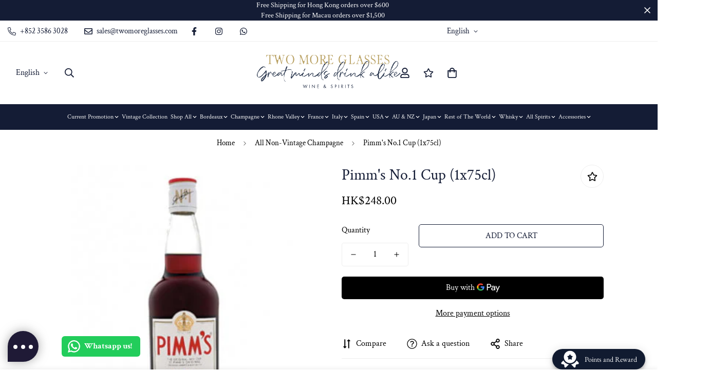

--- FILE ---
content_type: text/javascript
request_url: https://www.twomoreglasses.com/cdn/shop/t/3/assets/header.js?v=114952484560695863831737271344
body_size: -2
content:
class MHeader extends HTMLElement{constructor(){super(),this.selectors={headers:["header"],logos:[".m-logo"],topbar:".m-topbar",headerWrapper:".m-header__wrapper",topbarClose:".m-topbar__close"},this.domNodes=queryDomNodes(this.selectors,this),this.innerWidth=window.innerWidth,this.headerOffsetTop=this.domNodes.headerWrapper.offsetTop,this.headerHeight=this.domNodes.headerWrapper.offsetHeight,this.stickyEnabled=this.dataset.sticky==="true"||!1,this.classes={scrollUp:"scroll-up",scrollDown:"scroll-down",stuck:"stuck"},this.init()}init(){this.transparentHeader=this.domNodes&&this.domNodes.headers[0]&&this.domNodes.headers[0].dataset.transparent==="true",this.initAddon(),this.handleSticky(),document.addEventListener("matchMobile",()=>this.handleSticky()),document.addEventListener("unmatchMobile",()=>this.handleSticky()),this.siteNav=new SiteNav(this),window.__sfHeader=this,window.addEventListener("resize",()=>{this.innerWidth=window.innerWidth}),this.transparentHeader&&this.innerWidth>1280?this.domNodes.headerWrapper&&this.domNodes.headerWrapper.classList.add("transparent-on-top"):this.domNodes.headerWrapper&&this.domNodes.headerWrapper.classList.remove("transparent-on-top")}initAddon(){this.megamenu=new Megamenu(this),Shopify.designMode&&(TwomoreglassesTheme=TwomoreglassesTheme||{},TwomoreglassesTheme&&TwomoreglassesTheme.Wishlist&&TwomoreglassesTheme.Wishlist.updateWishlistCount())}handleSticky(){let s=20;document.querySelectorAll(".shopify-section-group-header-group").forEach(e2=>{e2.classList.contains("m-section-header")||(s+=e2.offsetHeight)});const e=document.querySelector(".m-topbar");if(e&&(s+=e.offsetHeight),!this.stickyEnabled)return;let t=0;window.addEventListener("scroll",()=>{const e2=window.scrollY;if(e2<=s)return this.classList.remove(this.classes.scrollUp,this.classes.stuck),void(this.transparentHeader&&this.innerWidth>1279&&this.domNodes.headerWrapper&&this.domNodes.headerWrapper.classList.add("transparent-on-top"));this.classList.add(this.classes.stuck),e2>this.headerHeight+s&&e2>t&&!this.classList.contains(this.classes.scrollDown)?(this.classList.remove(this.classes.scrollUp),this.classList.add(this.classes.scrollDown)):e2<t&&this.classList.contains(this.classes.scrollDown)&&(this.classList.remove(this.classes.scrollDown),this.classList.add(this.classes.scrollUp),this.transparentHeader&&this.innerWidth>1279&&this.domNodes.headerWrapper&&this.domNodes.headerWrapper.classList.remove("transparent-on-top")),t=e2})}}customElements.define("m-header",MHeader);
//# sourceMappingURL=/cdn/shop/t/3/assets/header.js.map?v=114952484560695863831737271344


--- FILE ---
content_type: text/javascript
request_url: https://www.twomoreglasses.com/cdn/shop/t/3/assets/compare-product.js?v=97089813546061275051737271344
body_size: 225
content:
class CompareProduct{constructor(){this.storageKey="m-compare-products",this.products=[],this.productNodes={},this.pageTemplate="page.product-compare",this.addedClass="added-to-compare",this.selectors={container:".m-compare-page-content__wrapper",noProducts:".m-compare-no-products",wrapper:".m-compare-card",item:".m-product-card",compareButton:".m-compare-button",compareText:".m-compare-button-text",removeButton:".m-compare-remove-button",count:".m-compare-count"},this.products=Array.from(new Set(Array.from(JSON.parse(localStorage.getItem(this.storageKey))||[]))),this.isComparePage=TwomoreglassesSettings.template===this.pageTemplate,this.init()}init=()=>{this.isComparePage&&(this.renderComparePage(),this.addEventToRemoveButtons()),this.setCompareButtonsState(),this.addEventToCompareButtons(),this.updateCompareCount()};saveToStorage=()=>{this.products=Array.from(new Set(this.products)),localStorage.setItem(this.storageKey,JSON.stringify(this.products))};addToCompare(t){t&&this.products.indexOf(t)===-1&&(this.products.push(t),this.saveToStorage())}removeFromCompare(t){this.products=this.products.filter(e=>e!==t),this.saveToStorage()}setCompareButtonsState=()=>{document.querySelectorAll(this.selectors.compareButton).forEach(t=>{const e=t&&t.dataset.productHandle;this.products.indexOf(e)>=0&&t&&!t.classList.contains(this.addedClass)&&this.toggleButtonState(t,!0)})};updateCompareCount=()=>{const t=this.products.length;[...document.querySelectorAll(this.selectors.count)].forEach(e=>{e.textContent=t,t<1?e.classList.add("m:hidden"):e.classList.remove("m:hidden")})};addEventToCompareButtons=()=>{addEventDelegate({selector:this.selectors.compareButton,handler:(t,e)=>{t.preventDefault();const s=e&&e.dataset.productHandle;if(s){const t2=!e.classList.contains(this.addedClass);this.toggleButtonState(e,t2),this.updateCompareCount(),document.querySelectorAll(this.selectors.compareButton).forEach(t3=>{if(t3&&t3.dataset.productHandle===s&&t3!==e){const e2=!t3.classList.contains(this.addedClass);this.toggleButtonState(t3,e2)}})}}})};toggleButtonState=(t,e)=>{const s=t&&t.dataset.productHandle,o=t&&t.querySelector(this.selectors.compareText);if(e?(this.addToCompare(s),t.classList.add(this.addedClass)):(this.removeFromCompare(s),t.classList.remove(this.addedClass)),o){const t2=o.dataset.revertText;o.dataset.revertText=o.textContent,o.textContent=t2}};addEventToRemoveButtons=()=>{addEventDelegate({selector:this.selectors.removeButton,handler:(t,e)=>{t.preventDefault();const s=e&&e.closest(this.selectors.wrapper);s&&s.remove();const o=e&&e.dataset.productHandle;o&&(this.removeFromCompare(o),this.updateCompareCount(),this.products.length||this.showNoProductsMessage())}})};renderComparePage=async()=>{const t=document.querySelector(this.selectors.container);if(t){let e=!0;if(this.products.length){const s=this.products.map(async t2=>{const s2=await fetchCache(`/products/${t2}?view=compare`),o=document.createElement("DIV");o.classList.add("m:hidden","m:column","m-compare-card"),o.innerHTML=s2,o.querySelector(this.selectors.item)&&(e=!1,this.productNodes[t2]=o)});await Promise.all(s),this.products.forEach(e2=>{const s2=this.productNodes[e2];s2&&(t.appendChild(s2),s2.classList.remove("m:hidden"))})}e&&this.showNoProductsMessage(),t.classList.add("is-visible")}};showNoProductsMessage=()=>{const t=document.querySelector(this.selectors.container),e=document.querySelector(this.selectors.noProducts);t.classList.add("m:hidden"),e.classList.remove("m:hidden")}}TwomoreglassesTheme.CompareProduct=new CompareProduct;
//# sourceMappingURL=/cdn/shop/t/3/assets/compare-product.js.map?v=97089813546061275051737271344


--- FILE ---
content_type: text/javascript
request_url: https://www.twomoreglasses.com/cdn/shop/t/3/assets/vendor.min.js?v=131949019388326663111737271343
body_size: 30363
content:
(() => { var e = { 272: (e, t, i) => { "use strict"; i.d(t, { gM: () => s, LE: () => n }); i(280); window.TwomoreglassesEvents = window.TwomoreglassesEvents || new class { constructor() { this.events = {} } get evts() { return Object.keys(this.events) } subscribe(e, t) { return this.events[e] = this.events[e] || [], this.events[e].push(t), () => this.unSubscribe(e, t) } unSubscribe(e, t) { const i = this.events[e]; if (i && Array.isArray(i)) for (let e = 0; e < i.length; e++)if (i[e] === t) { i.splice(e, 1); break } } emit(e) { for (var t = arguments.length, i = new Array(t > 1 ? t - 1 : 0), n = 1; n < t; n++)i[n - 1] = arguments[n]; (this.events[e] || []).forEach((e => { e(...i) })) } }, window._ThemeEvent = window.TwomoreglassesEvents, window.TwomoreglassesLibs.loadjs = __loadjs; window.TwomoreglassesEvents; const n = window.TwomoreglassesTheme || {}, s = (window.TwomoreglassesSettings, window.TwomoreglassesStrings, window.TwomoreglassesLibs || {}) }, 280: () => { __loadjs = function () { var e = function () { }, t = {}, i = {}, n = {}; function s(e, t) { if (e) { var s = n[e]; if (i[e] = t, s) for (; s.length;)s[0](e, t), s.splice(0, 1) } } function r(t, i) { t.call && (t = { success: t }), i.length ? (t.error || e)(i) : (t.success || e)(t) } function a(t, i, n, s) { var r, o, l = document, d = n.async, u = (n.numRetries || 0) + 1, c = n.before || e, p = t.replace(/[\?|#].*$/, ""), h = t.replace(/^(css|img)!/, ""); s = s || 0, /(^css!|\.css$)/.test(p) ? ((o = l.createElement("link")).rel = "stylesheet", o.href = h, (r = "hideFocus" in o) && o.relList && (r = 0, o.rel = "preload", o.as = "style")) : /(^img!|\.(png|gif|jpg|svg|webp)$)/.test(p) ? (o = l.createElement("img")).src = h : ((o = l.createElement("script")).src = t, o.async = void 0 === d || d), !(o.onload = o.onerror = o.onbeforeload = function (e) { var l = e.type[0]; if (r) try { o.sheet.cssText.length || (l = "e") } catch (e) { 18 != e.code && (l = "e") } if ("e" == l) { if ((s += 1) < u) return a(t, i, n, s) } else if ("preload" == o.rel && "style" == o.as) return o.rel = "stylesheet"; i(t, l, e.defaultPrevented) }) !== c(t, o) && l.head.appendChild(o) } function o(e, i, n) { var o, l; if (i && i.trim && (o = i), l = (o ? n : i) || {}, o) { if (o in t) throw "LoadJS"; t[o] = !0 } function d(t, i) { !function (e, t, i) { var n, s, r = (e = e.push ? e : [e]).length, o = r, l = []; for (n = function (e, i, n) { if ("e" == i && l.push(e), "b" == i) { if (!n) return; l.push(e) } --r || t(l) }, s = 0; s < o; s++)a(e[s], n, i) }(e, (function (e) { r(l, e), t && r({ success: t, error: i }, e), s(o, e) }), l) } if (l.returnPromise) return new Promise(d); d() } return o.ready = function (e, t) { return function (e, t) { e = e.push ? e : [e]; var s, r, a, o = [], l = e.length, d = l; for (s = function (e, i) { i.length && o.push(e), --d || t(o) }; l--;)r = e[l], (a = i[r]) ? s(r, a) : (n[r] = n[r] || []).push(s) }(e, (function (e) { r(t, e) })), o }, o.done = function (e) { s(e, []) }, o.reset = function () { t = {}, i = {}, n = {} }, o.isDefined = function (e) { return e in t }, o }() }, 295: (e, t, i) => { "use strict"; i.d(t, { Z: () => n }); i(422); const n = new class { constructor() { return this.component = this.component.bind(this), this.component } component(e, t) { for (var i = arguments.length, n = new Array(i > 2 ? i - 2 : 0), s = 2; s < i; s++)n[s - 2] = arguments[s]; if ("function" == typeof e) return e({ ...t, children: n }); n && (n = n.filter((e => null !== e))), t && (t.class && (t.className = t.class), delete t.children); let r = "fragment" !== e ? function (e, t) { t = t || {}; let i = document.createElement(e); try { i = Object.assign(i, t) } catch { const e = Object.keys(t); for (let n = 0; n < e.length; n++)"dataSet" !== t[n] && i.setAttribute(e[n], t[e[n]]) } return i }(e, t) : document.createDocumentFragment(); if (-1 !== ["svg", "path", "rect", "text", "circle", "g"].indexOf(e)) { r = document.createElementNS("http://www.w3.org/2000/svg", e); for (const e in t) { const i = "className" === e ? "class" : e; r.setAttribute(i, t[e]) } } for (const e of n) Array.isArray(e) ? r.append(...e) : r.append(e); if (null != t && t.dataSet) for (const e in t.dataSet) Object.prototype.hasOwnProperty.call(t.dataSet, e) && (r.dataset[e] = t.dataSet[e]); return t && !window.__aleartedJSXData && Object.keys(t).find((e => e.match(/^data-/))) && (alert("Do not use data-* in your JSX component! Use dataSet instead!! - Check the console.trace for more info"), window.__aleartedJSXData = !0), null != t && t.ref && ("function" == typeof t.ref ? t.ref(r) : t.ref = r), null != t && t.on && Object.entries(t.on).forEach((e => { let [t, i] = e; r.addEventListener(t, i) })), null != t && t.style && Object.entries(t.style).forEach((e => { let [t, i] = e; r.style.setProperty(t, i) })), r } } }, 367: function (e) { e.exports = (() => { "use strict"; var e = { d: (t, i) => { for (var n in i) e.o(i, n) && !e.o(t, n) && Object.defineProperty(t, n, { enumerable: !0, get: i[n] }) }, o: (e, t) => Object.prototype.hasOwnProperty.call(e, t), r: e => { "undefined" != typeof Symbol && Symbol.toStringTag && Object.defineProperty(e, Symbol.toStringTag, { value: "Module" }), Object.defineProperty(e, "__esModule", { value: !0 }) } }, t = {}; function i(e, t) { for (var i = 0; i < t.length; i++) { var n = t[i]; n.enumerable = n.enumerable || !1, n.configurable = !0, "value" in n && (n.writable = !0), Object.defineProperty(e, n.key, n) } } function n(e, t, n) { return t && i(e.prototype, t), n && i(e, n), Object.defineProperty(e, "prototype", { writable: !1 }), e } function s(e, t) { if (!(e instanceof t)) throw new TypeError("Cannot call a class as a function") } function r(e, t, i) { return t in e ? Object.defineProperty(e, t, { value: i, enumerable: !0, configurable: !0, writable: !0 }) : e[t] = i, e } e.r(t), e.d(t, { default: () => o }); var a = { overlay: null, thickness: "3px", color: "gray", startDuration: 1e3, finishDuration: 300 }, o = n((function e() { var t = this, i = arguments.length > 0 && void 0 !== arguments[0] ? arguments[0] : document.body, n = arguments.length > 1 && void 0 !== arguments[1] ? arguments[1] : {}; s(this, e), r(this, "setLoadingData", (function () { var e = t.target, i = t.options, n = i.startDuration, s = i.finishDuration, r = i.thickness, a = i.color; e.style.setProperty("--al-thickness", " ".concat(r)), e.style.setProperty("--al-color", " ".concat(a)), e.style.setProperty("--al-start-duration", " ".concat(n, "ms")), e.style.setProperty("--al-finish-duration", " ".concat(s, "ms")) })), r(this, "start", (function () { t.target.classList.add("al-loading-bar", "start", "loading"), t.overlay && t.overlay.classList.add("al-loading-overlay", "overlay-show") })), r(this, "finish", (function () { var e = arguments.length > 0 && void 0 !== arguments[0] ? arguments[0] : function () { }, i = t.target, n = t.overlay, s = t.cleanUp, r = t.options.finishDuration, a = window.getComputedStyle(i, ":before").width; i.style.setProperty("--al-end-width", a), i.classList.add("loaded"), i.classList.remove("loading"), window.requestAnimationFrame((function () { i.classList.add("finished"), t.overlay && n.classList.remove("overlay-show") })), setTimeout(s, 2 * r), setTimeout(e, r) })), r(this, "cleanUp", (function () { t.target.classList.remove("al-loading-bar", "start", "loaded", "finished"), t.overlay && t.overlay.classList.remove("al-loading-overlay") })), this.options = Object.assign({}, a, n), this.target = i, this.overlay = this.options.overlay, this.setLoadingData() })); return t })() }, 422: () => { !function () { function e() { var e = Array.prototype.slice.call(arguments), t = document.createDocumentFragment(); e.forEach((function (e) { var i = e instanceof Node; t.appendChild(i ? e : document.createTextNode(String(e))) })), this.appendChild(t) } [Element.prototype, Document.prototype, DocumentFragment.prototype].forEach((function (t) { t.hasOwnProperty("append") || Object.defineProperty(t, "append", { configurable: !0, enumerable: !0, writable: !0, value: e }) })) }() }, 643: e => { var t = "complete", i = "canceled"; function n(e, t, i) { Math.max(0, t), Math.max(0, i), e.self === e ? e.scrollTo(t, i) : (e.scrollLeft = t, e.scrollTop = i) } function s(e) { var i = e._scrollSettings; if (i) { var r = i.maxSynchronousAlignments, a = function (e, t) { var i, n, s, r, a, o, l, d = e.align, u = e.target.getBoundingClientRect(), c = d && null != d.left ? d.left : .5, p = d && null != d.top ? d.top : .5, h = d && null != d.leftOffset ? d.leftOffset : 0, v = d && null != d.topOffset ? d.topOffset : 0, f = c, m = p; if (e.isWindow(t)) o = Math.min(u.width, t.innerWidth), l = Math.min(u.height, t.innerHeight), n = u.left + t.pageXOffset - t.innerWidth * f + o * f, s = u.top + t.pageYOffset - t.innerHeight * m + l * m, n -= h, s -= v, n = e.align.lockX ? t.pageXOffset : n, s = e.align.lockY ? t.pageYOffset : s, r = n - t.pageXOffset, a = s - t.pageYOffset; else { o = u.width, l = u.height, i = t.getBoundingClientRect(); var g = u.left - (i.left - t.scrollLeft), y = u.top - (i.top - t.scrollTop); n = g + o * f - t.clientWidth * f, s = y + l * m - t.clientHeight * m, n -= h, s -= v, n = Math.max(Math.min(n, t.scrollWidth - t.clientWidth), 0), s = Math.max(Math.min(s, t.scrollHeight - t.clientHeight), 0), n = e.align.lockX ? t.scrollLeft : n, s = e.align.lockY ? t.scrollTop : s, r = n - t.scrollLeft, a = s - t.scrollTop } return { x: n, y: s, differenceX: r, differenceY: a } }(i, e), o = Date.now() - i.startTime, l = Math.min(1 / i.time * o, 1); if (i.endIterations >= r) return n(e, a.x, a.y), e._scrollSettings = null, i.end(t); var d = 1 - i.ease(l); if (n(e, a.x - a.differenceX * d, a.y - a.differenceY * d), o >= i.time) return i.endIterations++, i.scrollAncestor && s(i.scrollAncestor), void s(e); !function (e) { if ("requestAnimationFrame" in window) return window.requestAnimationFrame(e); setTimeout(e, 16) }(s.bind(null, e)) } } function r(e) { return e.self === e } function a(e) { return "pageXOffset" in e || (e.scrollHeight !== e.clientHeight || e.scrollWidth !== e.clientWidth) && "hidden" !== getComputedStyle(e).overflow } function o() { return !0 } function l(e) { if (e.assignedSlot) return l(e.assignedSlot); if (e.parentElement) return "body" === e.parentElement.tagName.toLowerCase() ? e.parentElement.ownerDocument.defaultView || e.parentElement.ownerDocument.ownerWindow : e.parentElement; if (e.getRootNode) { var t = e.getRootNode(); if (11 === t.nodeType) return t.host } } e.exports = function (e, n, d) { if (e) { "function" == typeof n && (d = n, n = null), n || (n = {}), n.time = isNaN(n.time) ? 1e3 : n.time, n.ease = n.ease || function (e) { return 1 - Math.pow(1 - e, e / 2) }, n.align = n.align || {}; var u = l(e), c = 1, p = n.validTarget || o, h = n.isScrollable; n.debug; for (var v = []; u;)if (n.debug, p(u, c) && (h ? h(u, a) : a(u)) && (c++, v.push(u)), !(u = l(u))) { f(t); break } return v.reduce(((t, a, o) => function (e, t, n, a, o) { var l, d = !t._scrollSettings, u = t._scrollSettings, c = Date.now(), p = { passive: !0 }; function h(e) { t._scrollSettings = null, t.parentElement && t.parentElement._scrollSettings && t.parentElement._scrollSettings.end(e), n.debug, o(e), l && (t.removeEventListener("touchstart", l, p), t.removeEventListener("wheel", l, p)) } u && u.end(i); var v = n.maxSynchronousAlignments; return null == v && (v = 3), t._scrollSettings = { startTime: c, endIterations: 0, target: e, time: n.time, ease: n.ease, align: n.align, isWindow: n.isWindow || r, maxSynchronousAlignments: v, end: h, scrollAncestor: a }, "cancellable" in n && !n.cancellable || (l = h.bind(null, i), t.addEventListener("touchstart", l, p), t.addEventListener("wheel", l, p)), d && s(t), l }(e, a, n, v[o + 1], f)), null) } function f(e) { --c || d && d(e) } } }, 924: (e, t, i) => { "use strict"; i.r(t) } }, t = {}; function i(n) { var s = t[n]; if (void 0 !== s) return s.exports; var r = t[n] = { exports: {} }; return e[n].call(r.exports, r, r.exports, i), r.exports } i.n = e => { var t = e && e.__esModule ? () => e.default : () => e; return i.d(t, { a: t }), t }, i.d = (e, t) => { for (var n in t) i.o(t, n) && !i.o(e, n) && Object.defineProperty(e, n, { enumerable: !0, get: t[n] }) }, i.o = (e, t) => Object.prototype.hasOwnProperty.call(e, t), i.r = e => { "undefined" != typeof Symbol && Symbol.toStringTag && Object.defineProperty(e, Symbol.toStringTag, { value: "Module" }), Object.defineProperty(e, "__esModule", { value: !0 }) }, (() => { "use strict"; function e(e) { return null !== e && "object" == typeof e && "constructor" in e && e.constructor === Object } function t(i, n) { void 0 === i && (i = {}), void 0 === n && (n = {}), Object.keys(n).forEach((function (s) { void 0 === i[s] ? i[s] = n[s] : e(n[s]) && e(i[s]) && Object.keys(n[s]).length > 0 && t(i[s], n[s]) })) } var n = { body: {}, addEventListener: function () { }, removeEventListener: function () { }, activeElement: { blur: function () { }, nodeName: "" }, querySelector: function () { return null }, querySelectorAll: function () { return [] }, getElementById: function () { return null }, createEvent: function () { return { initEvent: function () { } } }, createElement: function () { return { children: [], childNodes: [], style: {}, setAttribute: function () { }, getElementsByTagName: function () { return [] } } }, createElementNS: function () { return {} }, importNode: function () { return null }, location: { hash: "", host: "", hostname: "", href: "", origin: "", pathname: "", protocol: "", search: "" } }; function s() { var e = "undefined" != typeof document ? document : {}; return t(e, n), e } var r = { document: n, navigator: { userAgent: "" }, location: { hash: "", host: "", hostname: "", href: "", origin: "", pathname: "", protocol: "", search: "" }, history: { replaceState: function () { }, pushState: function () { }, go: function () { }, back: function () { } }, CustomEvent: function () { return this }, addEventListener: function () { }, removeEventListener: function () { }, getComputedStyle: function () { return { getPropertyValue: function () { return "" } } }, Image: function () { }, Date: function () { }, screen: {}, setTimeout: function () { }, clearTimeout: function () { }, matchMedia: function () { return {} }, requestAnimationFrame: function (e) { return "undefined" == typeof setTimeout ? (e(), null) : setTimeout(e, 0) }, cancelAnimationFrame: function (e) { "undefined" != typeof setTimeout && clearTimeout(e) } }; function a() { var e = "undefined" != typeof window ? window : {}; return t(e, r), e } function o(e) { return o = Object.setPrototypeOf ? Object.getPrototypeOf : function (e) { return e.__proto__ || Object.getPrototypeOf(e) }, o(e) } function l(e, t) { return l = Object.setPrototypeOf || function (e, t) { return e.__proto__ = t, e }, l(e, t) } function d(e, t, i) { return d = function () { if ("undefined" == typeof Reflect || !Reflect.construct) return !1; if (Reflect.construct.sham) return !1; if ("function" == typeof Proxy) return !0; try { return Date.prototype.toString.call(Reflect.construct(Date, [], (function () { }))), !0 } catch (e) { return !1 } }() ? Reflect.construct : function (e, t, i) { var n = [null]; n.push.apply(n, t); var s = new (Function.bind.apply(e, n)); return i && l(s, i.prototype), s }, d.apply(null, arguments) } function u(e) { var t = "function" == typeof Map ? new Map : void 0; return u = function (e) { if (null === e || (i = e, -1 === Function.toString.call(i).indexOf("[native code]"))) return e; var i; if ("function" != typeof e) throw new TypeError("Super expression must either be null or a function"); if (void 0 !== t) { if (t.has(e)) return t.get(e); t.set(e, n) } function n() { return d(e, arguments, o(this).constructor) } return n.prototype = Object.create(e.prototype, { constructor: { value: n, enumerable: !1, writable: !0, configurable: !0 } }), l(n, e) }, u(e) } var c = function (e) { var t, i; function n(t) { var i, n, s; return i = e.call.apply(e, [this].concat(t)) || this, n = function (e) { if (void 0 === e) throw new ReferenceError("this hasn't been initialised - super() hasn't been called"); return e }(i), s = n.__proto__, Object.defineProperty(n, "__proto__", { get: function () { return s }, set: function (e) { s.__proto__ = e } }), i } return i = e, (t = n).prototype = Object.create(i.prototype), t.prototype.constructor = t, t.__proto__ = i, n }(u(Array)); function p(e) { void 0 === e && (e = []); var t = []; return e.forEach((function (e) { Array.isArray(e) ? t.push.apply(t, p(e)) : t.push(e) })), t } function h(e, t) { return Array.prototype.filter.call(e, t) } function v(e, t) { var i = a(), n = s(), r = []; if (!t && e instanceof c) return e; if (!e) return new c(r); if ("string" == typeof e) { var o = e.trim(); if (o.indexOf("<") >= 0 && o.indexOf(">") >= 0) { var l = "div"; 0 === o.indexOf("<li") && (l = "ul"), 0 === o.indexOf("<tr") && (l = "tbody"), 0 !== o.indexOf("<td") && 0 !== o.indexOf("<th") || (l = "tr"), 0 === o.indexOf("<tbody") && (l = "table"), 0 === o.indexOf("<option") && (l = "select"); var d = n.createElement(l); d.innerHTML = o; for (var u = 0; u < d.childNodes.length; u += 1)r.push(d.childNodes[u]) } else r = function (e, t) { if ("string" != typeof e) return [e]; for (var i = [], n = t.querySelectorAll(e), s = 0; s < n.length; s += 1)i.push(n[s]); return i }(e.trim(), t || n) } else if (e.nodeType || e === i || e === n) r.push(e); else if (Array.isArray(e)) { if (e instanceof c) return e; r = e } return new c(function (e) { for (var t = [], i = 0; i < e.length; i += 1)-1 === t.indexOf(e[i]) && t.push(e[i]); return t }(r)) } v.fn = c.prototype; var f = "resize scroll".split(" "); function m(e) { return function () { for (var t = arguments.length, i = new Array(t), n = 0; n < t; n++)i[n] = arguments[n]; if (void 0 === i[0]) { for (var s = 0; s < this.length; s += 1)f.indexOf(e) < 0 && (e in this[s] ? this[s][e]() : v(this[s]).trigger(e)); return this } return this.on.apply(this, [e].concat(i)) } } m("click"), m("blur"), m("focus"), m("focusin"), m("focusout"), m("keyup"), m("keydown"), m("keypress"), m("submit"), m("change"), m("mousedown"), m("mousemove"), m("mouseup"), m("mouseenter"), m("mouseleave"), m("mouseout"), m("mouseover"), m("touchstart"), m("touchend"), m("touchmove"), m("resize"), m("scroll"); var g = { addClass: function () { for (var e = arguments.length, t = new Array(e), i = 0; i < e; i++)t[i] = arguments[i]; var n = p(t.map((function (e) { return e.split(" ") }))); return this.forEach((function (e) { var t; (t = e.classList).add.apply(t, n) })), this }, removeClass: function () { for (var e = arguments.length, t = new Array(e), i = 0; i < e; i++)t[i] = arguments[i]; var n = p(t.map((function (e) { return e.split(" ") }))); return this.forEach((function (e) { var t; (t = e.classList).remove.apply(t, n) })), this }, hasClass: function () { for (var e = arguments.length, t = new Array(e), i = 0; i < e; i++)t[i] = arguments[i]; var n = p(t.map((function (e) { return e.split(" ") }))); return h(this, (function (e) { return n.filter((function (t) { return e.classList.contains(t) })).length > 0 })).length > 0 }, toggleClass: function () { for (var e = arguments.length, t = new Array(e), i = 0; i < e; i++)t[i] = arguments[i]; var n = p(t.map((function (e) { return e.split(" ") }))); this.forEach((function (e) { n.forEach((function (t) { e.classList.toggle(t) })) })) }, attr: function (e, t) { if (1 === arguments.length && "string" == typeof e) return this[0] ? this[0].getAttribute(e) : void 0; for (var i = 0; i < this.length; i += 1)if (2 === arguments.length) this[i].setAttribute(e, t); else for (var n in e) this[i][n] = e[n], this[i].setAttribute(n, e[n]); return this }, removeAttr: function (e) { for (var t = 0; t < this.length; t += 1)this[t].removeAttribute(e); return this }, transform: function (e) { for (var t = 0; t < this.length; t += 1)this[t].style.transform = e; return this }, transition: function (e) { for (var t = 0; t < this.length; t += 1)this[t].style.transitionDuration = "string" != typeof e ? e + "ms" : e; return this }, on: function () { for (var e = arguments.length, t = new Array(e), i = 0; i < e; i++)t[i] = arguments[i]; var n = t[0], s = t[1], r = t[2], a = t[3]; function o(e) { var t = e.target; if (t) { var i = e.target.dom7EventData || []; if (i.indexOf(e) < 0 && i.unshift(e), v(t).is(s)) r.apply(t, i); else for (var n = v(t).parents(), a = 0; a < n.length; a += 1)v(n[a]).is(s) && r.apply(n[a], i) } } function l(e) { var t = e && e.target && e.target.dom7EventData || []; t.indexOf(e) < 0 && t.unshift(e), r.apply(this, t) } "function" == typeof t[1] && (n = t[0], r = t[1], a = t[2], s = void 0), a || (a = !1); for (var d, u = n.split(" "), c = 0; c < this.length; c += 1) { var p = this[c]; if (s) for (d = 0; d < u.length; d += 1) { var h = u[d]; p.dom7LiveListeners || (p.dom7LiveListeners = {}), p.dom7LiveListeners[h] || (p.dom7LiveListeners[h] = []), p.dom7LiveListeners[h].push({ listener: r, proxyListener: o }), p.addEventListener(h, o, a) } else for (d = 0; d < u.length; d += 1) { var f = u[d]; p.dom7Listeners || (p.dom7Listeners = {}), p.dom7Listeners[f] || (p.dom7Listeners[f] = []), p.dom7Listeners[f].push({ listener: r, proxyListener: l }), p.addEventListener(f, l, a) } } return this }, off: function () { for (var e = arguments.length, t = new Array(e), i = 0; i < e; i++)t[i] = arguments[i]; var n = t[0], s = t[1], r = t[2], a = t[3]; "function" == typeof t[1] && (n = t[0], r = t[1], a = t[2], s = void 0), a || (a = !1); for (var o = n.split(" "), l = 0; l < o.length; l += 1)for (var d = o[l], u = 0; u < this.length; u += 1) { var c = this[u], p = void 0; if (!s && c.dom7Listeners ? p = c.dom7Listeners[d] : s && c.dom7LiveListeners && (p = c.dom7LiveListeners[d]), p && p.length) for (var h = p.length - 1; h >= 0; h -= 1) { var v = p[h]; r && v.listener === r || r && v.listener && v.listener.dom7proxy && v.listener.dom7proxy === r ? (c.removeEventListener(d, v.proxyListener, a), p.splice(h, 1)) : r || (c.removeEventListener(d, v.proxyListener, a), p.splice(h, 1)) } } return this }, trigger: function () { for (var e = a(), t = arguments.length, i = new Array(t), n = 0; n < t; n++)i[n] = arguments[n]; for (var s = i[0].split(" "), r = i[1], o = 0; o < s.length; o += 1)for (var l = s[o], d = 0; d < this.length; d += 1) { var u = this[d]; if (e.CustomEvent) { var c = new e.CustomEvent(l, { detail: r, bubbles: !0, cancelable: !0 }); u.dom7EventData = i.filter((function (e, t) { return t > 0 })), u.dispatchEvent(c), u.dom7EventData = [], delete u.dom7EventData } } return this }, transitionEnd: function (e) { var t = this; return e && t.on("transitionend", (function i(n) { n.target === this && (e.call(this, n), t.off("transitionend", i)) })), this }, outerWidth: function (e) { if (this.length > 0) { if (e) { var t = this.styles(); return this[0].offsetWidth + parseFloat(t.getPropertyValue("margin-right")) + parseFloat(t.getPropertyValue("margin-left")) } return this[0].offsetWidth } return null }, outerHeight: function (e) { if (this.length > 0) { if (e) { var t = this.styles(); return this[0].offsetHeight + parseFloat(t.getPropertyValue("margin-top")) + parseFloat(t.getPropertyValue("margin-bottom")) } return this[0].offsetHeight } return null }, styles: function () { var e = a(); return this[0] ? e.getComputedStyle(this[0], null) : {} }, offset: function () { if (this.length > 0) { var e = a(), t = s(), i = this[0], n = i.getBoundingClientRect(), r = t.body, o = i.clientTop || r.clientTop || 0, l = i.clientLeft || r.clientLeft || 0, d = i === e ? e.scrollY : i.scrollTop, u = i === e ? e.scrollX : i.scrollLeft; return { top: n.top + d - o, left: n.left + u - l } } return null }, css: function (e, t) { var i, n = a(); if (1 === arguments.length) { if ("string" != typeof e) { for (i = 0; i < this.length; i += 1)for (var s in e) this[i].style[s] = e[s]; return this } if (this[0]) return n.getComputedStyle(this[0], null).getPropertyValue(e) } if (2 === arguments.length && "string" == typeof e) { for (i = 0; i < this.length; i += 1)this[i].style[e] = t; return this } return this }, each: function (e) { return e ? (this.forEach((function (t, i) { e.apply(t, [t, i]) })), this) : this }, html: function (e) { if (void 0 === e) return this[0] ? this[0].innerHTML : null; for (var t = 0; t < this.length; t += 1)this[t].innerHTML = e; return this }, text: function (e) { if (void 0 === e) return this[0] ? this[0].textContent.trim() : null; for (var t = 0; t < this.length; t += 1)this[t].textContent = e; return this }, is: function (e) { var t, i, n = a(), r = s(), o = this[0]; if (!o || void 0 === e) return !1; if ("string" == typeof e) { if (o.matches) return o.matches(e); if (o.webkitMatchesSelector) return o.webkitMatchesSelector(e); if (o.msMatchesSelector) return o.msMatchesSelector(e); for (t = v(e), i = 0; i < t.length; i += 1)if (t[i] === o) return !0; return !1 } if (e === r) return o === r; if (e === n) return o === n; if (e.nodeType || e instanceof c) { for (t = e.nodeType ? [e] : e, i = 0; i < t.length; i += 1)if (t[i] === o) return !0; return !1 } return !1 }, index: function () { var e, t = this[0]; if (t) { for (e = 0; null !== (t = t.previousSibling);)1 === t.nodeType && (e += 1); return e } }, eq: function (e) { if (void 0 === e) return this; var t = this.length; if (e > t - 1) return v([]); if (e < 0) { var i = t + e; return v(i < 0 ? [] : [this[i]]) } return v([this[e]]) }, append: function () { for (var e, t = s(), i = 0; i < arguments.length; i += 1) { e = i < 0 || arguments.length <= i ? void 0 : arguments[i]; for (var n = 0; n < this.length; n += 1)if ("string" == typeof e) { var r = t.createElement("div"); for (r.innerHTML = e; r.firstChild;)this[n].appendChild(r.firstChild) } else if (e instanceof c) for (var a = 0; a < e.length; a += 1)this[n].appendChild(e[a]); else this[n].appendChild(e) } return this }, prepend: function (e) { var t, i, n = s(); for (t = 0; t < this.length; t += 1)if ("string" == typeof e) { var r = n.createElement("div"); for (r.innerHTML = e, i = r.childNodes.length - 1; i >= 0; i -= 1)this[t].insertBefore(r.childNodes[i], this[t].childNodes[0]) } else if (e instanceof c) for (i = 0; i < e.length; i += 1)this[t].insertBefore(e[i], this[t].childNodes[0]); else this[t].insertBefore(e, this[t].childNodes[0]); return this }, next: function (e) { return this.length > 0 ? e ? this[0].nextElementSibling && v(this[0].nextElementSibling).is(e) ? v([this[0].nextElementSibling]) : v([]) : this[0].nextElementSibling ? v([this[0].nextElementSibling]) : v([]) : v([]) }, nextAll: function (e) { var t = [], i = this[0]; if (!i) return v([]); for (; i.nextElementSibling;) { var n = i.nextElementSibling; e ? v(n).is(e) && t.push(n) : t.push(n), i = n } return v(t) }, prev: function (e) { if (this.length > 0) { var t = this[0]; return e ? t.previousElementSibling && v(t.previousElementSibling).is(e) ? v([t.previousElementSibling]) : v([]) : t.previousElementSibling ? v([t.previousElementSibling]) : v([]) } return v([]) }, prevAll: function (e) { var t = [], i = this[0]; if (!i) return v([]); for (; i.previousElementSibling;) { var n = i.previousElementSibling; e ? v(n).is(e) && t.push(n) : t.push(n), i = n } return v(t) }, parent: function (e) { for (var t = [], i = 0; i < this.length; i += 1)null !== this[i].parentNode && (e ? v(this[i].parentNode).is(e) && t.push(this[i].parentNode) : t.push(this[i].parentNode)); return v(t) }, parents: function (e) { for (var t = [], i = 0; i < this.length; i += 1)for (var n = this[i].parentNode; n;)e ? v(n).is(e) && t.push(n) : t.push(n), n = n.parentNode; return v(t) }, closest: function (e) { var t = this; return void 0 === e ? v([]) : (t.is(e) || (t = t.parents(e).eq(0)), t) }, find: function (e) { for (var t = [], i = 0; i < this.length; i += 1)for (var n = this[i].querySelectorAll(e), s = 0; s < n.length; s += 1)t.push(n[s]); return v(t) }, children: function (e) { for (var t = [], i = 0; i < this.length; i += 1)for (var n = this[i].children, s = 0; s < n.length; s += 1)e && !v(n[s]).is(e) || t.push(n[s]); return v(t) }, filter: function (e) { return v(h(this, e)) }, remove: function () { for (var e = 0; e < this.length; e += 1)this[e].parentNode && this[e].parentNode.removeChild(this[e]); return this } }; Object.keys(g).forEach((function (e) { Object.defineProperty(v.fn, e, { value: g[e], writable: !0 }) })); const y = v; function b(e, t) { return void 0 === t && (t = 0), setTimeout(e, t) } function w() { return Date.now() } function C(e, t) { void 0 === t && (t = "x"); var i, n, s, r = a(), o = function (e) { var t, i = a(); return i.getComputedStyle && (t = i.getComputedStyle(e, null)), !t && e.currentStyle && (t = e.currentStyle), t || (t = e.style), t }(e); return r.WebKitCSSMatrix ? ((n = o.transform || o.webkitTransform).split(",").length > 6 && (n = n.split(", ").map((function (e) { return e.replace(",", ".") })).join(", ")), s = new r.WebKitCSSMatrix("none" === n ? "" : n)) : i = (s = o.MozTransform || o.OTransform || o.MsTransform || o.msTransform || o.transform || o.getPropertyValue("transform").replace("translate(", "matrix(1, 0, 0, 1,")).toString().split(","), "x" === t && (n = r.WebKitCSSMatrix ? s.m41 : 16 === i.length ? parseFloat(i[12]) : parseFloat(i[4])), "y" === t && (n = r.WebKitCSSMatrix ? s.m42 : 16 === i.length ? parseFloat(i[13]) : parseFloat(i[5])), n || 0 } function T(e) { return "object" == typeof e && null !== e && e.constructor && "Object" === Object.prototype.toString.call(e).slice(8, -1) } function S() { for (var e, t = Object(arguments.length <= 0 ? void 0 : arguments[0]), i = ["__proto__", "constructor", "prototype"], n = 1; n < arguments.length; n += 1) { var s = n < 0 || arguments.length <= n ? void 0 : arguments[n]; if (null != s && (e = s, !("undefined" != typeof window && void 0 !== window.HTMLElement ? e instanceof HTMLElement : e && (1 === e.nodeType || 11 === e.nodeType)))) for (var r = Object.keys(Object(s)).filter((function (e) { return i.indexOf(e) < 0 })), a = 0, o = r.length; a < o; a += 1) { var l = r[a], d = Object.getOwnPropertyDescriptor(s, l); void 0 !== d && d.enumerable && (T(t[l]) && T(s[l]) ? s[l].__swiper__ ? t[l] = s[l] : S(t[l], s[l]) : !T(t[l]) && T(s[l]) ? (t[l] = {}, s[l].__swiper__ ? t[l] = s[l] : S(t[l], s[l])) : t[l] = s[l]) } } return t } function E(e, t) { Object.keys(t).forEach((function (i) { T(t[i]) && Object.keys(t[i]).forEach((function (n) { "function" == typeof t[i][n] && (t[i][n] = t[i][n].bind(e)) })), e[i] = t[i] })) } function x(e) { return void 0 === e && (e = ""), "." + e.trim().replace(/([\.:!\/])/g, "\\$1").replace(/ /g, ".") } function M(e, t, i, n) { var r = s(); return i && Object.keys(n).forEach((function (i) { if (!t[i] && !0 === t.auto) { var s = r.createElement("div"); s.className = n[i], e.append(s), t[i] = s } })), t } var P, k, L; function O() { return P || (P = function () { var e = a(), t = s(); return { touch: !!("ontouchstart" in e || e.DocumentTouch && t instanceof e.DocumentTouch), pointerEvents: !!e.PointerEvent && "maxTouchPoints" in e.navigator && e.navigator.maxTouchPoints >= 0, observer: "MutationObserver" in e || "WebkitMutationObserver" in e, passiveListener: function () { var t = !1; try { var i = Object.defineProperty({}, "passive", { get: function () { t = !0 } }); e.addEventListener("testPassiveListener", null, i) } catch (e) { } return t }(), gestures: "ongesturestart" in e } }()), P } function A(e) { return void 0 === e && (e = {}), k || (k = function (e) { var t = (void 0 === e ? {} : e).userAgent, i = O(), n = a(), s = n.navigator.platform, r = t || n.navigator.userAgent, o = { ios: !1, android: !1 }, l = n.screen.width, d = n.screen.height, u = r.match(/(Android);?[\s\/]+([\d.]+)?/), c = r.match(/(iPad).*OS\s([\d_]+)/), p = r.match(/(iPod)(.*OS\s([\d_]+))?/), h = !c && r.match(/(iPhone\sOS|iOS)\s([\d_]+)/), v = "Win32" === s, f = "MacIntel" === s; return !c && f && i.touch && ["1024x1366", "1366x1024", "834x1194", "1194x834", "834x1112", "1112x834", "768x1024", "1024x768", "820x1180", "1180x820", "810x1080", "1080x810"].indexOf(l + "x" + d) >= 0 && ((c = r.match(/(Version)\/([\d.]+)/)) || (c = [0, 1, "13_0_0"]), f = !1), u && !v && (o.os = "android", o.android = !0), (c || h || p) && (o.os = "ios", o.ios = !0), o }(e)), k } function I() { return L || (L = function () { var e, t = a(); return { isEdge: !!t.navigator.userAgent.match(/Edge/g), isSafari: (e = t.navigator.userAgent.toLowerCase(), e.indexOf("safari") >= 0 && e.indexOf("chrome") < 0 && e.indexOf("android") < 0), isWebView: /(iPhone|iPod|iPad).*AppleWebKit(?!.*Safari)/i.test(t.navigator.userAgent) } }()), L } const z = { name: "resize", create: function () { var e = this; S(e, { resize: { observer: null, createObserver: function () { e && !e.destroyed && e.initialized && (e.resize.observer = new ResizeObserver((function (t) { var i = e.width, n = e.height, s = i, r = n; t.forEach((function (t) { var i = t.contentBoxSize, n = t.contentRect, a = t.target; a && a !== e.el || (s = n ? n.width : (i[0] || i).inlineSize, r = n ? n.height : (i[0] || i).blockSize) })), s === i && r === n || e.resize.resizeHandler() })), e.resize.observer.observe(e.el)) }, removeObserver: function () { e.resize.observer && e.resize.observer.unobserve && e.el && (e.resize.observer.unobserve(e.el), e.resize.observer = null) }, resizeHandler: function () { e && !e.destroyed && e.initialized && (e.emit("beforeResize"), e.emit("resize")) }, orientationChangeHandler: function () { e && !e.destroyed && e.initialized && e.emit("orientationchange") } } }) }, on: { init: function (e) { var t = a(); e.params.resizeObserver && void 0 !== a().ResizeObserver ? e.resize.createObserver() : (t.addEventListener("resize", e.resize.resizeHandler), t.addEventListener("orientationchange", e.resize.orientationChangeHandler)) }, destroy: function (e) { var t = a(); e.resize.removeObserver(), t.removeEventListener("resize", e.resize.resizeHandler), t.removeEventListener("orientationchange", e.resize.orientationChangeHandler) } } }; function D() { return D = Object.assign || function (e) { for (var t = 1; t < arguments.length; t++) { var i = arguments[t]; for (var n in i) Object.prototype.hasOwnProperty.call(i, n) && (e[n] = i[n]) } return e }, D.apply(this, arguments) } var N = { attach: function (e, t) { void 0 === t && (t = {}); var i = a(), n = this, s = new (i.MutationObserver || i.WebkitMutationObserver)((function (e) { if (1 !== e.length) { var t = function () { n.emit("observerUpdate", e[0]) }; i.requestAnimationFrame ? i.requestAnimationFrame(t) : i.setTimeout(t, 0) } else n.emit("observerUpdate", e[0]) })); s.observe(e, { attributes: void 0 === t.attributes || t.attributes, childList: void 0 === t.childList || t.childList, characterData: void 0 === t.characterData || t.characterData }), n.observer.observers.push(s) }, init: function () { var e = this; if (e.support.observer && e.params.observer) { if (e.params.observeParents) for (var t = e.$el.parents(), i = 0; i < t.length; i += 1)e.observer.attach(t[i]); e.observer.attach(e.$el[0], { childList: e.params.observeSlideChildren }), e.observer.attach(e.$wrapperEl[0], { attributes: !1 }) } }, destroy: function () { this.observer.observers.forEach((function (e) { e.disconnect() })), this.observer.observers = [] } }; const B = { name: "observer", params: { observer: !1, observeParents: !1, observeSlideChildren: !1 }, create: function () { E(this, { observer: D({}, N, { observers: [] }) }) }, on: { init: function (e) { e.observer.init() }, destroy: function (e) { e.observer.destroy() } } }, $ = { on: function (e, t, i) { var n = this; if ("function" != typeof t) return n; var s = i ? "unshift" : "push"; return e.split(" ").forEach((function (e) { n.eventsListeners[e] || (n.eventsListeners[e] = []), n.eventsListeners[e][s](t) })), n }, once: function (e, t, i) { var n = this; if ("function" != typeof t) return n; function s() { n.off(e, s), s.__emitterProxy && delete s.__emitterProxy; for (var i = arguments.length, r = new Array(i), a = 0; a < i; a++)r[a] = arguments[a]; t.apply(n, r) } return s.__emitterProxy = t, n.on(e, s, i) }, onAny: function (e, t) { var i = this; if ("function" != typeof e) return i; var n = t ? "unshift" : "push"; return i.eventsAnyListeners.indexOf(e) < 0 && i.eventsAnyListeners[n](e), i }, offAny: function (e) { var t = this; if (!t.eventsAnyListeners) return t; var i = t.eventsAnyListeners.indexOf(e); return i >= 0 && t.eventsAnyListeners.splice(i, 1), t }, off: function (e, t) { var i = this; return i.eventsListeners ? (e.split(" ").forEach((function (e) { void 0 === t ? i.eventsListeners[e] = [] : i.eventsListeners[e] && i.eventsListeners[e].forEach((function (n, s) { (n === t || n.__emitterProxy && n.__emitterProxy === t) && i.eventsListeners[e].splice(s, 1) })) })), i) : i }, emit: function () { var e, t, i, n = this; if (!n.eventsListeners) return n; for (var s = arguments.length, r = new Array(s), a = 0; a < s; a++)r[a] = arguments[a]; return "string" == typeof r[0] || Array.isArray(r[0]) ? (e = r[0], t = r.slice(1, r.length), i = n) : (e = r[0].events, t = r[0].data, i = r[0].context || n), t.unshift(i), (Array.isArray(e) ? e : e.split(" ")).forEach((function (e) { n.eventsAnyListeners && n.eventsAnyListeners.length && n.eventsAnyListeners.forEach((function (n) { n.apply(i, [e].concat(t)) })), n.eventsListeners && n.eventsListeners[e] && n.eventsListeners[e].forEach((function (e) { e.apply(i, t) })) })), n } }; const j = { updateSize: function () { var e, t, i = this, n = i.$el; e = void 0 !== i.params.width && null !== i.params.width ? i.params.width : n[0].clientWidth, t = void 0 !== i.params.height && null !== i.params.height ? i.params.height : n[0].clientHeight, 0 === e && i.isHorizontal() || 0 === t && i.isVertical() || (e = e - parseInt(n.css("padding-left") || 0, 10) - parseInt(n.css("padding-right") || 0, 10), t = t - parseInt(n.css("padding-top") || 0, 10) - parseInt(n.css("padding-bottom") || 0, 10), Number.isNaN(e) && (e = 0), Number.isNaN(t) && (t = 0), S(i, { width: e, height: t, size: i.isHorizontal() ? e : t })) }, updateSlides: function () { var e = this; function t(t) { return e.isHorizontal() ? t : { width: "height", "margin-top": "margin-left", "margin-bottom ": "margin-right", "margin-left": "margin-top", "margin-right": "margin-bottom", "padding-left": "padding-top", "padding-right": "padding-bottom", marginRight: "marginBottom" }[t] } function i(e, i) { return parseFloat(e.getPropertyValue(t(i)) || 0) } var n = e.params, s = e.$wrapperEl, r = e.size, a = e.rtlTranslate, o = e.wrongRTL, l = e.virtual && n.virtual.enabled, d = l ? e.virtual.slides.length : e.slides.length, u = s.children("." + e.params.slideClass), c = l ? e.virtual.slides.length : u.length, p = [], h = [], v = [], f = n.slidesOffsetBefore; "function" == typeof f && (f = n.slidesOffsetBefore.call(e)); var m = n.slidesOffsetAfter; "function" == typeof m && (m = n.slidesOffsetAfter.call(e)); var g = e.snapGrid.length, y = e.slidesGrid.length, b = n.spaceBetween, w = -f, C = 0, T = 0; if (void 0 !== r) { var E, x; "string" == typeof b && b.indexOf("%") >= 0 && (b = parseFloat(b.replace("%", "")) / 100 * r), e.virtualSize = -b, a ? u.css({ marginLeft: "", marginBottom: "", marginTop: "" }) : u.css({ marginRight: "", marginBottom: "", marginTop: "" }), n.slidesPerColumn > 1 && (E = Math.floor(c / n.slidesPerColumn) === c / e.params.slidesPerColumn ? c : Math.ceil(c / n.slidesPerColumn) * n.slidesPerColumn, "auto" !== n.slidesPerView && "row" === n.slidesPerColumnFill && (E = Math.max(E, n.slidesPerView * n.slidesPerColumn))); for (var M, P, k, L = n.slidesPerColumn, O = E / L, A = Math.floor(c / n.slidesPerColumn), I = 0; I < c; I += 1) { x = 0; var z = u.eq(I); if (n.slidesPerColumn > 1) { var D = void 0, N = void 0, B = void 0; if ("row" === n.slidesPerColumnFill && n.slidesPerGroup > 1) { var $ = Math.floor(I / (n.slidesPerGroup * n.slidesPerColumn)), j = I - n.slidesPerColumn * n.slidesPerGroup * $, _ = 0 === $ ? n.slidesPerGroup : Math.min(Math.ceil((c - $ * L * n.slidesPerGroup) / L), n.slidesPerGroup); D = (N = j - (B = Math.floor(j / _)) * _ + $ * n.slidesPerGroup) + B * E / L, z.css({ "-webkit-box-ordinal-group": D, "-moz-box-ordinal-group": D, "-ms-flex-order": D, "-webkit-order": D, order: D }) } else "column" === n.slidesPerColumnFill ? (B = I - (N = Math.floor(I / L)) * L, (N > A || N === A && B === L - 1) && (B += 1) >= L && (B = 0, N += 1)) : N = I - (B = Math.floor(I / O)) * O; z.css(t("margin-top"), 0 !== B ? n.spaceBetween && n.spaceBetween + "px" : "") } if ("none" !== z.css("display")) { if ("auto" === n.slidesPerView) { var G = getComputedStyle(z[0]), H = z[0].style.transform, F = z[0].style.webkitTransform; if (H && (z[0].style.transform = "none"), F && (z[0].style.webkitTransform = "none"), n.roundLengths) x = e.isHorizontal() ? z.outerWidth(!0) : z.outerHeight(!0); else { var q = i(G, "width"), V = i(G, "padding-left"), W = i(G, "padding-right"), R = i(G, "margin-left"), X = i(G, "margin-right"), Y = G.getPropertyValue("box-sizing"); if (Y && "border-box" === Y) x = q + R + X; else { var U = z[0], K = U.clientWidth; x = q + V + W + R + X + (U.offsetWidth - K) } } H && (z[0].style.transform = H), F && (z[0].style.webkitTransform = F), n.roundLengths && (x = Math.floor(x)) } else x = (r - (n.slidesPerView - 1) * b) / n.slidesPerView, n.roundLengths && (x = Math.floor(x)), u[I] && (u[I].style[t("width")] = x + "px"); u[I] && (u[I].swiperSlideSize = x), v.push(x), n.centeredSlides ? (w = w + x / 2 + C / 2 + b, 0 === C && 0 !== I && (w = w - r / 2 - b), 0 === I && (w = w - r / 2 - b), Math.abs(w) < .001 && (w = 0), n.roundLengths && (w = Math.floor(w)), T % n.slidesPerGroup == 0 && p.push(w), h.push(w)) : (n.roundLengths && (w = Math.floor(w)), (T - Math.min(e.params.slidesPerGroupSkip, T)) % e.params.slidesPerGroup == 0 && p.push(w), h.push(w), w = w + x + b), e.virtualSize += x + b, C = x, T += 1 } } if (e.virtualSize = Math.max(e.virtualSize, r) + m, a && o && ("slide" === n.effect || "coverflow" === n.effect) && s.css({ width: e.virtualSize + n.spaceBetween + "px" }), n.setWrapperSize) s.css(((P = {})[t("width")] = e.virtualSize + n.spaceBetween + "px", P)); if (n.slidesPerColumn > 1) if (e.virtualSize = (x + n.spaceBetween) * E, e.virtualSize = Math.ceil(e.virtualSize / n.slidesPerColumn) - n.spaceBetween, s.css(((k = {})[t("width")] = e.virtualSize + n.spaceBetween + "px", k)), n.centeredSlides) { M = []; for (var Z = 0; Z < p.length; Z += 1) { var J = p[Z]; n.roundLengths && (J = Math.floor(J)), p[Z] < e.virtualSize + p[0] && M.push(J) } p = M } if (!n.centeredSlides) { M = []; for (var Q = 0; Q < p.length; Q += 1) { var ee = p[Q]; n.roundLengths && (ee = Math.floor(ee)), p[Q] <= e.virtualSize - r && M.push(ee) } p = M, Math.floor(e.virtualSize - r) - Math.floor(p[p.length - 1]) > 1 && p.push(e.virtualSize - r) } if (0 === p.length && (p = [0]), 0 !== n.spaceBetween) { var te, ie = e.isHorizontal() && a ? "marginLeft" : t("marginRight"); u.filter((function (e, t) { return !n.cssMode || t !== u.length - 1 })).css(((te = {})[ie] = b + "px", te)) } if (n.centeredSlides && n.centeredSlidesBounds) { var ne = 0; v.forEach((function (e) { ne += e + (n.spaceBetween ? n.spaceBetween : 0) })); var se = (ne -= n.spaceBetween) - r; p = p.map((function (e) { return e < 0 ? -f : e > se ? se + m : e })) } if (n.centerInsufficientSlides) { var re = 0; if (v.forEach((function (e) { re += e + (n.spaceBetween ? n.spaceBetween : 0) })), (re -= n.spaceBetween) < r) { var ae = (r - re) / 2; p.forEach((function (e, t) { p[t] = e - ae })), h.forEach((function (e, t) { h[t] = e + ae })) } } S(e, { slides: u, snapGrid: p, slidesGrid: h, slidesSizesGrid: v }), c !== d && e.emit("slidesLengthChange"), p.length !== g && (e.params.watchOverflow && e.checkOverflow(), e.emit("snapGridLengthChange")), h.length !== y && e.emit("slidesGridLengthChange"), (n.watchSlidesProgress || n.watchSlidesVisibility) && e.updateSlidesOffset() } }, updateAutoHeight: function (e) { var t, i = this, n = [], s = i.virtual && i.params.virtual.enabled, r = 0; "number" == typeof e ? i.setTransition(e) : !0 === e && i.setTransition(i.params.speed); var a = function (e) { return s ? i.slides.filter((function (t) { return parseInt(t.getAttribute("data-swiper-slide-index"), 10) === e }))[0] : i.slides.eq(e)[0] }; if ("auto" !== i.params.slidesPerView && i.params.slidesPerView > 1) if (i.params.centeredSlides) i.visibleSlides.each((function (e) { n.push(e) })); else for (t = 0; t < Math.ceil(i.params.slidesPerView); t += 1) { var o = i.activeIndex + t; if (o > i.slides.length && !s) break; n.push(a(o)) } else n.push(a(i.activeIndex)); for (t = 0; t < n.length; t += 1)if (void 0 !== n[t]) { var l = n[t].offsetHeight; r = l > r ? l : r } r && i.$wrapperEl.css("height", r + "px") }, updateSlidesOffset: function () { for (var e = this.slides, t = 0; t < e.length; t += 1)e[t].swiperSlideOffset = this.isHorizontal() ? e[t].offsetLeft : e[t].offsetTop }, updateSlidesProgress: function (e) { void 0 === e && (e = this && this.translate || 0); var t = this, i = t.params, n = t.slides, s = t.rtlTranslate; if (0 !== n.length) { void 0 === n[0].swiperSlideOffset && t.updateSlidesOffset(); var r = -e; s && (r = e), n.removeClass(i.slideVisibleClass), t.visibleSlidesIndexes = [], t.visibleSlides = []; for (var a = 0; a < n.length; a += 1) { var o = n[a], l = (r + (i.centeredSlides ? t.minTranslate() : 0) - o.swiperSlideOffset) / (o.swiperSlideSize + i.spaceBetween); if (i.watchSlidesVisibility || i.centeredSlides && i.autoHeight) { var d = -(r - o.swiperSlideOffset), u = d + t.slidesSizesGrid[a]; (d >= 0 && d < t.size - 1 || u > 1 && u <= t.size || d <= 0 && u >= t.size) && (t.visibleSlides.push(o), t.visibleSlidesIndexes.push(a), n.eq(a).addClass(i.slideVisibleClass)) } o.progress = s ? -l : l } t.visibleSlides = y(t.visibleSlides) } }, updateProgress: function (e) { var t = this; if (void 0 === e) { var i = t.rtlTranslate ? -1 : 1; e = t && t.translate && t.translate * i || 0 } var n = t.params, s = t.maxTranslate() - t.minTranslate(), r = t.progress, a = t.isBeginning, o = t.isEnd, l = a, d = o; 0 === s ? (r = 0, a = !0, o = !0) : (a = (r = (e - t.minTranslate()) / s) <= 0, o = r >= 1), S(t, { progress: r, isBeginning: a, isEnd: o }), (n.watchSlidesProgress || n.watchSlidesVisibility || n.centeredSlides && n.autoHeight) && t.updateSlidesProgress(e), a && !l && t.emit("reachBeginning toEdge"), o && !d && t.emit("reachEnd toEdge"), (l && !a || d && !o) && t.emit("fromEdge"), t.emit("progress", r) }, updateSlidesClasses: function () { var e, t = this, i = t.slides, n = t.params, s = t.$wrapperEl, r = t.activeIndex, a = t.realIndex, o = t.virtual && n.virtual.enabled; i.removeClass(n.slideActiveClass + " " + n.slideNextClass + " " + n.slidePrevClass + " " + n.slideDuplicateActiveClass + " " + n.slideDuplicateNextClass + " " + n.slideDuplicatePrevClass), (e = o ? t.$wrapperEl.find("." + n.slideClass + '[data-swiper-slide-index="' + r + '"]') : i.eq(r)).addClass(n.slideActiveClass), n.loop && (e.hasClass(n.slideDuplicateClass) ? s.children("." + n.slideClass + ":not(." + n.slideDuplicateClass + ')[data-swiper-slide-index="' + a + '"]').addClass(n.slideDuplicateActiveClass) : s.children("." + n.slideClass + "." + n.slideDuplicateClass + '[data-swiper-slide-index="' + a + '"]').addClass(n.slideDuplicateActiveClass)); var l = e.nextAll("." + n.slideClass).eq(0).addClass(n.slideNextClass); n.loop && 0 === l.length && (l = i.eq(0)).addClass(n.slideNextClass); var d = e.prevAll("." + n.slideClass).eq(0).addClass(n.slidePrevClass); n.loop && 0 === d.length && (d = i.eq(-1)).addClass(n.slidePrevClass), n.loop && (l.hasClass(n.slideDuplicateClass) ? s.children("." + n.slideClass + ":not(." + n.slideDuplicateClass + ')[data-swiper-slide-index="' + l.attr("data-swiper-slide-index") + '"]').addClass(n.slideDuplicateNextClass) : s.children("." + n.slideClass + "." + n.slideDuplicateClass + '[data-swiper-slide-index="' + l.attr("data-swiper-slide-index") + '"]').addClass(n.slideDuplicateNextClass), d.hasClass(n.slideDuplicateClass) ? s.children("." + n.slideClass + ":not(." + n.slideDuplicateClass + ')[data-swiper-slide-index="' + d.attr("data-swiper-slide-index") + '"]').addClass(n.slideDuplicatePrevClass) : s.children("." + n.slideClass + "." + n.slideDuplicateClass + '[data-swiper-slide-index="' + d.attr("data-swiper-slide-index") + '"]').addClass(n.slideDuplicatePrevClass)), t.emitSlidesClasses() }, updateActiveIndex: function (e) { var t, i = this, n = i.rtlTranslate ? i.translate : -i.translate, s = i.slidesGrid, r = i.snapGrid, a = i.params, o = i.activeIndex, l = i.realIndex, d = i.snapIndex, u = e; if (void 0 === u) { for (var c = 0; c < s.length; c += 1)void 0 !== s[c + 1] ? n >= s[c] && n < s[c + 1] - (s[c + 1] - s[c]) / 2 ? u = c : n >= s[c] && n < s[c + 1] && (u = c + 1) : n >= s[c] && (u = c); a.normalizeSlideIndex && (u < 0 || void 0 === u) && (u = 0) } if (r.indexOf(n) >= 0) t = r.indexOf(n); else { var p = Math.min(a.slidesPerGroupSkip, u); t = p + Math.floor((u - p) / a.slidesPerGroup) } if (t >= r.length && (t = r.length - 1), u !== o) { var h = parseInt(i.slides.eq(u).attr("data-swiper-slide-index") || u, 10); S(i, { snapIndex: t, realIndex: h, previousIndex: o, activeIndex: u }), i.emit("activeIndexChange"), i.emit("snapIndexChange"), l !== h && i.emit("realIndexChange"), (i.initialized || i.params.runCallbacksOnInit) && i.emit("slideChange") } else t !== d && (i.snapIndex = t, i.emit("snapIndexChange")) }, updateClickedSlide: function (e) { var t, i = this, n = i.params, s = y(e.target).closest("." + n.slideClass)[0], r = !1; if (s) for (var a = 0; a < i.slides.length; a += 1)if (i.slides[a] === s) { r = !0, t = a; break } if (!s || !r) return i.clickedSlide = void 0, void (i.clickedIndex = void 0); i.clickedSlide = s, i.virtual && i.params.virtual.enabled ? i.clickedIndex = parseInt(y(s).attr("data-swiper-slide-index"), 10) : i.clickedIndex = t, n.slideToClickedSlide && void 0 !== i.clickedIndex && i.clickedIndex !== i.activeIndex && i.slideToClickedSlide() } }; const _ = { getTranslate: function (e) { void 0 === e && (e = this.isHorizontal() ? "x" : "y"); var t = this, i = t.params, n = t.rtlTranslate, s = t.translate, r = t.$wrapperEl; if (i.virtualTranslate) return n ? -s : s; if (i.cssMode) return s; var a = C(r[0], e); return n && (a = -a), a || 0 }, setTranslate: function (e, t) { var i = this, n = i.rtlTranslate, s = i.params, r = i.$wrapperEl, a = i.wrapperEl, o = i.progress, l = 0, d = 0; i.isHorizontal() ? l = n ? -e : e : d = e, s.roundLengths && (l = Math.floor(l), d = Math.floor(d)), s.cssMode ? a[i.isHorizontal() ? "scrollLeft" : "scrollTop"] = i.isHorizontal() ? -l : -d : s.virtualTranslate || r.transform("translate3d(" + l + "px, " + d + "px, 0px)"), i.previousTranslate = i.translate, i.translate = i.isHorizontal() ? l : d; var u = i.maxTranslate() - i.minTranslate(); (0 === u ? 0 : (e - i.minTranslate()) / u) !== o && i.updateProgress(e), i.emit("setTranslate", i.translate, t) }, minTranslate: function () { return -this.snapGrid[0] }, maxTranslate: function () { return -this.snapGrid[this.snapGrid.length - 1] }, translateTo: function (e, t, i, n, s) { void 0 === e && (e = 0), void 0 === t && (t = this.params.speed), void 0 === i && (i = !0), void 0 === n && (n = !0); var r = this, a = r.params, o = r.wrapperEl; if (r.animating && a.preventInteractionOnTransition) return !1; var l, d = r.minTranslate(), u = r.maxTranslate(); if (l = n && e > d ? d : n && e < u ? u : e, r.updateProgress(l), a.cssMode) { var c, p = r.isHorizontal(); if (0 === t) o[p ? "scrollLeft" : "scrollTop"] = -l; else if (o.scrollTo) o.scrollTo(((c = {})[p ? "left" : "top"] = -l, c.behavior = "smooth", c)); else o[p ? "scrollLeft" : "scrollTop"] = -l; return !0 } return 0 === t ? (r.setTransition(0), r.setTranslate(l), i && (r.emit("beforeTransitionStart", t, s), r.emit("transitionEnd"))) : (r.setTransition(t), r.setTranslate(l), i && (r.emit("beforeTransitionStart", t, s), r.emit("transitionStart")), r.animating || (r.animating = !0, r.onTranslateToWrapperTransitionEnd || (r.onTranslateToWrapperTransitionEnd = function (e) { r && !r.destroyed && e.target === this && (r.$wrapperEl[0].removeEventListener("transitionend", r.onTranslateToWrapperTransitionEnd), r.$wrapperEl[0].removeEventListener("webkitTransitionEnd", r.onTranslateToWrapperTransitionEnd), r.onTranslateToWrapperTransitionEnd = null, delete r.onTranslateToWrapperTransitionEnd, i && r.emit("transitionEnd")) }), r.$wrapperEl[0].addEventListener("transitionend", r.onTranslateToWrapperTransitionEnd), r.$wrapperEl[0].addEventListener("webkitTransitionEnd", r.onTranslateToWrapperTransitionEnd))), !0 } }; const G = { slideTo: function (e, t, i, n, s) { if (void 0 === e && (e = 0), void 0 === t && (t = this.params.speed), void 0 === i && (i = !0), "number" != typeof e && "string" != typeof e) throw new Error("The 'index' argument cannot have type other than 'number' or 'string'. [" + typeof e + "] given."); if ("string" == typeof e) { var r = parseInt(e, 10); if (!isFinite(r)) throw new Error("The passed-in 'index' (string) couldn't be converted to 'number'. [" + e + "] given."); e = r } var a = this, o = e; o < 0 && (o = 0); var l = a.params, d = a.snapGrid, u = a.slidesGrid, c = a.previousIndex, p = a.activeIndex, h = a.rtlTranslate, v = a.wrapperEl, f = a.enabled; if (a.animating && l.preventInteractionOnTransition || !f && !n && !s) return !1; var m = Math.min(a.params.slidesPerGroupSkip, o), g = m + Math.floor((o - m) / a.params.slidesPerGroup); g >= d.length && (g = d.length - 1), (p || l.initialSlide || 0) === (c || 0) && i && a.emit("beforeSlideChangeStart"); var y, b = -d[g]; if (a.updateProgress(b), l.normalizeSlideIndex) for (var w = 0; w < u.length; w += 1) { var C = -Math.floor(100 * b), T = Math.floor(100 * u[w]), S = Math.floor(100 * u[w + 1]); void 0 !== u[w + 1] ? C >= T && C < S - (S - T) / 2 ? o = w : C >= T && C < S && (o = w + 1) : C >= T && (o = w) } if (a.initialized && o !== p) { if (!a.allowSlideNext && b < a.translate && b < a.minTranslate()) return !1; if (!a.allowSlidePrev && b > a.translate && b > a.maxTranslate() && (p || 0) !== o) return !1 } if (y = o > p ? "next" : o < p ? "prev" : "reset", h && -b === a.translate || !h && b === a.translate) return a.updateActiveIndex(o), l.autoHeight && a.updateAutoHeight(), a.updateSlidesClasses(), "slide" !== l.effect && a.setTranslate(b), "reset" !== y && (a.transitionStart(i, y), a.transitionEnd(i, y)), !1; if (l.cssMode) { var E, x = a.isHorizontal(), M = -b; if (h && (M = v.scrollWidth - v.offsetWidth - M), 0 === t) v[x ? "scrollLeft" : "scrollTop"] = M; else if (v.scrollTo) v.scrollTo(((E = {})[x ? "left" : "top"] = M, E.behavior = "smooth", E)); else v[x ? "scrollLeft" : "scrollTop"] = M; return !0 } return 0 === t ? (a.setTransition(0), a.setTranslate(b), a.updateActiveIndex(o), a.updateSlidesClasses(), a.emit("beforeTransitionStart", t, n), a.transitionStart(i, y), a.transitionEnd(i, y)) : (a.setTransition(t), a.setTranslate(b), a.updateActiveIndex(o), a.updateSlidesClasses(), a.emit("beforeTransitionStart", t, n), a.transitionStart(i, y), a.animating || (a.animating = !0, a.onSlideToWrapperTransitionEnd || (a.onSlideToWrapperTransitionEnd = function (e) { a && !a.destroyed && e.target === this && (a.$wrapperEl[0].removeEventListener("transitionend", a.onSlideToWrapperTransitionEnd), a.$wrapperEl[0].removeEventListener("webkitTransitionEnd", a.onSlideToWrapperTransitionEnd), a.onSlideToWrapperTransitionEnd = null, delete a.onSlideToWrapperTransitionEnd, a.transitionEnd(i, y)) }), a.$wrapperEl[0].addEventListener("transitionend", a.onSlideToWrapperTransitionEnd), a.$wrapperEl[0].addEventListener("webkitTransitionEnd", a.onSlideToWrapperTransitionEnd))), !0 }, slideToLoop: function (e, t, i, n) { void 0 === e && (e = 0), void 0 === t && (t = this.params.speed), void 0 === i && (i = !0); var s = this, r = e; return s.params.loop && (r += s.loopedSlides), s.slideTo(r, t, i, n) }, slideNext: function (e, t, i) { void 0 === e && (e = this.params.speed), void 0 === t && (t = !0); var n = this, s = n.params, r = n.animating; if (!n.enabled) return n; var a = n.activeIndex < s.slidesPerGroupSkip ? 1 : s.slidesPerGroup; if (s.loop) { if (r && s.loopPreventsSlide) return !1; n.loopFix(), n._clientLeft = n.$wrapperEl[0].clientLeft } return n.slideTo(n.activeIndex + a, e, t, i) }, slidePrev: function (e, t, i) { void 0 === e && (e = this.params.speed), void 0 === t && (t = !0); var n = this, s = n.params, r = n.animating, a = n.snapGrid, o = n.slidesGrid, l = n.rtlTranslate; if (!n.enabled) return n; if (s.loop) { if (r && s.loopPreventsSlide) return !1; n.loopFix(), n._clientLeft = n.$wrapperEl[0].clientLeft } function d(e) { return e < 0 ? -Math.floor(Math.abs(e)) : Math.floor(e) } var u, c = d(l ? n.translate : -n.translate), p = a.map((function (e) { return d(e) })), h = a[p.indexOf(c) - 1]; return void 0 === h && s.cssMode && a.forEach((function (e) { !h && c >= e && (h = e) })), void 0 !== h && (u = o.indexOf(h)) < 0 && (u = n.activeIndex - 1), n.slideTo(u, e, t, i) }, slideReset: function (e, t, i) { return void 0 === e && (e = this.params.speed), void 0 === t && (t = !0), this.slideTo(this.activeIndex, e, t, i) }, slideToClosest: function (e, t, i, n) { void 0 === e && (e = this.params.speed), void 0 === t && (t = !0), void 0 === n && (n = .5); var s = this, r = s.activeIndex, a = Math.min(s.params.slidesPerGroupSkip, r), o = a + Math.floor((r - a) / s.params.slidesPerGroup), l = s.rtlTranslate ? s.translate : -s.translate; if (l >= s.snapGrid[o]) { var d = s.snapGrid[o]; l - d > (s.snapGrid[o + 1] - d) * n && (r += s.params.slidesPerGroup) } else { var u = s.snapGrid[o - 1]; l - u <= (s.snapGrid[o] - u) * n && (r -= s.params.slidesPerGroup) } return r = Math.max(r, 0), r = Math.min(r, s.slidesGrid.length - 1), s.slideTo(r, e, t, i) }, slideToClickedSlide: function () { var e, t = this, i = t.params, n = t.$wrapperEl, s = "auto" === i.slidesPerView ? t.slidesPerViewDynamic() : i.slidesPerView, r = t.clickedIndex; if (i.loop) { if (t.animating) return; e = parseInt(y(t.clickedSlide).attr("data-swiper-slide-index"), 10), i.centeredSlides ? r < t.loopedSlides - s / 2 || r > t.slides.length - t.loopedSlides + s / 2 ? (t.loopFix(), r = n.children("." + i.slideClass + '[data-swiper-slide-index="' + e + '"]:not(.' + i.slideDuplicateClass + ")").eq(0).index(), b((function () { t.slideTo(r) }))) : t.slideTo(r) : r > t.slides.length - s ? (t.loopFix(), r = n.children("." + i.slideClass + '[data-swiper-slide-index="' + e + '"]:not(.' + i.slideDuplicateClass + ")").eq(0).index(), b((function () { t.slideTo(r) }))) : t.slideTo(r) } else t.slideTo(r) } }; const H = { loopCreate: function () { var e = this, t = s(), i = e.params, n = e.$wrapperEl; n.children("." + i.slideClass + "." + i.slideDuplicateClass).remove(); var r = n.children("." + i.slideClass); if (i.loopFillGroupWithBlank) { var a = i.slidesPerGroup - r.length % i.slidesPerGroup; if (a !== i.slidesPerGroup) { for (var o = 0; o < a; o += 1) { var l = y(t.createElement("div")).addClass(i.slideClass + " " + i.slideBlankClass); n.append(l) } r = n.children("." + i.slideClass) } } "auto" !== i.slidesPerView || i.loopedSlides || (i.loopedSlides = r.length), e.loopedSlides = Math.ceil(parseFloat(i.loopedSlides || i.slidesPerView, 10)), e.loopedSlides += i.loopAdditionalSlides, e.loopedSlides > r.length && (e.loopedSlides = r.length); var d = [], u = []; r.each((function (t, i) { var n = y(t); i < e.loopedSlides && u.push(t), i < r.length && i >= r.length - e.loopedSlides && d.push(t), n.attr("data-swiper-slide-index", i) })); for (var c = 0; c < u.length; c += 1)n.append(y(u[c].cloneNode(!0)).addClass(i.slideDuplicateClass)); for (var p = d.length - 1; p >= 0; p -= 1)n.prepend(y(d[p].cloneNode(!0)).addClass(i.slideDuplicateClass)) }, loopFix: function () { var e = this; e.emit("beforeLoopFix"); var t, i = e.activeIndex, n = e.slides, s = e.loopedSlides, r = e.allowSlidePrev, a = e.allowSlideNext, o = e.snapGrid, l = e.rtlTranslate; e.allowSlidePrev = !0, e.allowSlideNext = !0; var d = -o[i] - e.getTranslate(); if (i < s) t = n.length - 3 * s + i, t += s, e.slideTo(t, 0, !1, !0) && 0 !== d && e.setTranslate((l ? -e.translate : e.translate) - d); else if (i >= n.length - s) { t = -n.length + i + s, t += s, e.slideTo(t, 0, !1, !0) && 0 !== d && e.setTranslate((l ? -e.translate : e.translate) - d) } e.allowSlidePrev = r, e.allowSlideNext = a, e.emit("loopFix") }, loopDestroy: function () { var e = this, t = e.$wrapperEl, i = e.params, n = e.slides; t.children("." + i.slideClass + "." + i.slideDuplicateClass + ",." + i.slideClass + "." + i.slideBlankClass).remove(), n.removeAttr("data-swiper-slide-index") } }; const F = { appendSlide: function (e) { var t = this, i = t.$wrapperEl, n = t.params; if (n.loop && t.loopDestroy(), "object" == typeof e && "length" in e) for (var s = 0; s < e.length; s += 1)e[s] && i.append(e[s]); else i.append(e); n.loop && t.loopCreate(), n.observer && t.support.observer || t.update() }, prependSlide: function (e) { var t = this, i = t.params, n = t.$wrapperEl, s = t.activeIndex; i.loop && t.loopDestroy(); var r = s + 1; if ("object" == typeof e && "length" in e) { for (var a = 0; a < e.length; a += 1)e[a] && n.prepend(e[a]); r = s + e.length } else n.prepend(e); i.loop && t.loopCreate(), i.observer && t.support.observer || t.update(), t.slideTo(r, 0, !1) }, addSlide: function (e, t) { var i = this, n = i.$wrapperEl, s = i.params, r = i.activeIndex; s.loop && (r -= i.loopedSlides, i.loopDestroy(), i.slides = n.children("." + s.slideClass)); var a = i.slides.length; if (e <= 0) i.prependSlide(t); else if (e >= a) i.appendSlide(t); else { for (var o = r > e ? r + 1 : r, l = [], d = a - 1; d >= e; d -= 1) { var u = i.slides.eq(d); u.remove(), l.unshift(u) } if ("object" == typeof t && "length" in t) { for (var c = 0; c < t.length; c += 1)t[c] && n.append(t[c]); o = r > e ? r + t.length : r } else n.append(t); for (var p = 0; p < l.length; p += 1)n.append(l[p]); s.loop && i.loopCreate(), s.observer && i.support.observer || i.update(), s.loop ? i.slideTo(o + i.loopedSlides, 0, !1) : i.slideTo(o, 0, !1) } }, removeSlide: function (e) { var t = this, i = t.params, n = t.$wrapperEl, s = t.activeIndex; i.loop && (s -= t.loopedSlides, t.loopDestroy(), t.slides = n.children("." + i.slideClass)); var r, a = s; if ("object" == typeof e && "length" in e) { for (var o = 0; o < e.length; o += 1)r = e[o], t.slides[r] && t.slides.eq(r).remove(), r < a && (a -= 1); a = Math.max(a, 0) } else r = e, t.slides[r] && t.slides.eq(r).remove(), r < a && (a -= 1), a = Math.max(a, 0); i.loop && t.loopCreate(), i.observer && t.support.observer || t.update(), i.loop ? t.slideTo(a + t.loopedSlides, 0, !1) : t.slideTo(a, 0, !1) }, removeAllSlides: function () { for (var e = [], t = 0; t < this.slides.length; t += 1)e.push(t); this.removeSlide(e) } }; function q(e) { var t = this, i = s(), n = a(), r = t.touchEventsData, o = t.params, l = t.touches; if (t.enabled && (!t.animating || !o.preventInteractionOnTransition)) { var d = e; d.originalEvent && (d = d.originalEvent); var u = y(d.target); if (("wrapper" !== o.touchEventsTarget || u.closest(t.wrapperEl).length) && (r.isTouchEvent = "touchstart" === d.type, (r.isTouchEvent || !("which" in d) || 3 !== d.which) && !(!r.isTouchEvent && "button" in d && d.button > 0 || r.isTouched && r.isMoved))) { !!o.noSwipingClass && "" !== o.noSwipingClass && d.target && d.target.shadowRoot && e.path && e.path[0] && (u = y(e.path[0])); var c = o.noSwipingSelector ? o.noSwipingSelector : "." + o.noSwipingClass, p = !(!d.target || !d.target.shadowRoot); if (o.noSwiping && (p ? function (e, t) { return void 0 === t && (t = this), function t(i) { return i && i !== s() && i !== a() ? (i.assignedSlot && (i = i.assignedSlot), i.closest(e) || t(i.getRootNode().host)) : null }(t) }(c, d.target) : u.closest(c)[0])) t.allowClick = !0; else if (!o.swipeHandler || u.closest(o.swipeHandler)[0]) { l.currentX = "touchstart" === d.type ? d.targetTouches[0].pageX : d.pageX, l.currentY = "touchstart" === d.type ? d.targetTouches[0].pageY : d.pageY; var h = l.currentX, v = l.currentY, f = o.edgeSwipeDetection || o.iOSEdgeSwipeDetection, m = o.edgeSwipeThreshold || o.iOSEdgeSwipeThreshold; if (f && (h <= m || h >= n.innerWidth - m)) { if ("prevent" !== f) return; e.preventDefault() } if (S(r, { isTouched: !0, isMoved: !1, allowTouchCallbacks: !0, isScrolling: void 0, startMoving: void 0 }), l.startX = h, l.startY = v, r.touchStartTime = w(), t.allowClick = !0, t.updateSize(), t.swipeDirection = void 0, o.threshold > 0 && (r.allowThresholdMove = !1), "touchstart" !== d.type) { var g = !0; u.is(r.focusableElements) && (g = !1), i.activeElement && y(i.activeElement).is(r.focusableElements) && i.activeElement !== u[0] && i.activeElement.blur(); var b = g && t.allowTouchMove && o.touchStartPreventDefault; !o.touchStartForcePreventDefault && !b || u[0].isContentEditable || d.preventDefault() } t.emit("touchStart", d) } } } } function V(e) { var t = s(), i = this, n = i.touchEventsData, r = i.params, a = i.touches, o = i.rtlTranslate; if (i.enabled) { var l = e; if (l.originalEvent && (l = l.originalEvent), n.isTouched) { if (!n.isTouchEvent || "touchmove" === l.type) { var d = "touchmove" === l.type && l.targetTouches && (l.targetTouches[0] || l.changedTouches[0]), u = "touchmove" === l.type ? d.pageX : l.pageX, c = "touchmove" === l.type ? d.pageY : l.pageY; if (l.preventedByNestedSwiper) return a.startX = u, void (a.startY = c); if (!i.allowTouchMove) return i.allowClick = !1, void (n.isTouched && (S(a, { startX: u, startY: c, currentX: u, currentY: c }), n.touchStartTime = w())); if (n.isTouchEvent && r.touchReleaseOnEdges && !r.loop) if (i.isVertical()) { if (c < a.startY && i.translate <= i.maxTranslate() || c > a.startY && i.translate >= i.minTranslate()) return n.isTouched = !1, void (n.isMoved = !1) } else if (u < a.startX && i.translate <= i.maxTranslate() || u > a.startX && i.translate >= i.minTranslate()) return; if (n.isTouchEvent && t.activeElement && l.target === t.activeElement && y(l.target).is(n.focusableElements)) return n.isMoved = !0, void (i.allowClick = !1); if (n.allowTouchCallbacks && i.emit("touchMove", l), !(l.targetTouches && l.targetTouches.length > 1)) { a.currentX = u, a.currentY = c; var p = a.currentX - a.startX, h = a.currentY - a.startY; if (!(i.params.threshold && Math.sqrt(Math.pow(p, 2) + Math.pow(h, 2)) < i.params.threshold)) { var v; if (void 0 === n.isScrolling) i.isHorizontal() && a.currentY === a.startY || i.isVertical() && a.currentX === a.startX ? n.isScrolling = !1 : p * p + h * h >= 25 && (v = 180 * Math.atan2(Math.abs(h), Math.abs(p)) / Math.PI, n.isScrolling = i.isHorizontal() ? v > r.touchAngle : 90 - v > r.touchAngle); if (n.isScrolling && i.emit("touchMoveOpposite", l), void 0 === n.startMoving && (a.currentX === a.startX && a.currentY === a.startY || (n.startMoving = !0)), n.isScrolling) n.isTouched = !1; else if (n.startMoving) { i.allowClick = !1, !r.cssMode && l.cancelable && l.preventDefault(), r.touchMoveStopPropagation && !r.nested && l.stopPropagation(), n.isMoved || (r.loop && i.loopFix(), n.startTranslate = i.getTranslate(), i.setTransition(0), i.animating && i.$wrapperEl.trigger("webkitTransitionEnd transitionend"), n.allowMomentumBounce = !1, !r.grabCursor || !0 !== i.allowSlideNext && !0 !== i.allowSlidePrev || i.setGrabCursor(!0), i.emit("sliderFirstMove", l)), i.emit("sliderMove", l), n.isMoved = !0; var f = i.isHorizontal() ? p : h; a.diff = f, f *= r.touchRatio, o && (f = -f), i.swipeDirection = f > 0 ? "prev" : "next", n.currentTranslate = f + n.startTranslate; var m = !0, g = r.resistanceRatio; if (r.touchReleaseOnEdges && (g = 0), f > 0 && n.currentTranslate > i.minTranslate() ? (m = !1, r.resistance && (n.currentTranslate = i.minTranslate() - 1 + Math.pow(-i.minTranslate() + n.startTranslate + f, g))) : f < 0 && n.currentTranslate < i.maxTranslate() && (m = !1, r.resistance && (n.currentTranslate = i.maxTranslate() + 1 - Math.pow(i.maxTranslate() - n.startTranslate - f, g))), m && (l.preventedByNestedSwiper = !0), !i.allowSlideNext && "next" === i.swipeDirection && n.currentTranslate < n.startTranslate && (n.currentTranslate = n.startTranslate), !i.allowSlidePrev && "prev" === i.swipeDirection && n.currentTranslate > n.startTranslate && (n.currentTranslate = n.startTranslate), i.allowSlidePrev || i.allowSlideNext || (n.currentTranslate = n.startTranslate), r.threshold > 0) { if (!(Math.abs(f) > r.threshold || n.allowThresholdMove)) return void (n.currentTranslate = n.startTranslate); if (!n.allowThresholdMove) return n.allowThresholdMove = !0, a.startX = a.currentX, a.startY = a.currentY, n.currentTranslate = n.startTranslate, void (a.diff = i.isHorizontal() ? a.currentX - a.startX : a.currentY - a.startY) } r.followFinger && !r.cssMode && ((r.freeMode || r.watchSlidesProgress || r.watchSlidesVisibility) && (i.updateActiveIndex(), i.updateSlidesClasses()), r.freeMode && (0 === n.velocities.length && n.velocities.push({ position: a[i.isHorizontal() ? "startX" : "startY"], time: n.touchStartTime }), n.velocities.push({ position: a[i.isHorizontal() ? "currentX" : "currentY"], time: w() })), i.updateProgress(n.currentTranslate), i.setTranslate(n.currentTranslate)) } } } } } else n.startMoving && n.isScrolling && i.emit("touchMoveOpposite", l) } } function W(e) { var t = this, i = t.touchEventsData, n = t.params, s = t.touches, r = t.rtlTranslate, a = t.$wrapperEl, o = t.slidesGrid, l = t.snapGrid; if (t.enabled) { var d = e; if (d.originalEvent && (d = d.originalEvent), i.allowTouchCallbacks && t.emit("touchEnd", d), i.allowTouchCallbacks = !1, !i.isTouched) return i.isMoved && n.grabCursor && t.setGrabCursor(!1), i.isMoved = !1, void (i.startMoving = !1); n.grabCursor && i.isMoved && i.isTouched && (!0 === t.allowSlideNext || !0 === t.allowSlidePrev) && t.setGrabCursor(!1); var u, c = w(), p = c - i.touchStartTime; if (t.allowClick && (t.updateClickedSlide(d), t.emit("tap click", d), p < 300 && c - i.lastClickTime < 300 && t.emit("doubleTap doubleClick", d)), i.lastClickTime = w(), b((function () { t.destroyed || (t.allowClick = !0) })), !i.isTouched || !i.isMoved || !t.swipeDirection || 0 === s.diff || i.currentTranslate === i.startTranslate) return i.isTouched = !1, i.isMoved = !1, void (i.startMoving = !1); if (i.isTouched = !1, i.isMoved = !1, i.startMoving = !1, u = n.followFinger ? r ? t.translate : -t.translate : -i.currentTranslate, !n.cssMode) if (n.freeMode) { if (u < -t.minTranslate()) return void t.slideTo(t.activeIndex); if (u > -t.maxTranslate()) return void (t.slides.length < l.length ? t.slideTo(l.length - 1) : t.slideTo(t.slides.length - 1)); if (n.freeModeMomentum) { if (i.velocities.length > 1) { var h = i.velocities.pop(), v = i.velocities.pop(), f = h.position - v.position, m = h.time - v.time; t.velocity = f / m, t.velocity /= 2, Math.abs(t.velocity) < n.freeModeMinimumVelocity && (t.velocity = 0), (m > 150 || w() - h.time > 300) && (t.velocity = 0) } else t.velocity = 0; t.velocity *= n.freeModeMomentumVelocityRatio, i.velocities.length = 0; var g = 1e3 * n.freeModeMomentumRatio, y = t.velocity * g, C = t.translate + y; r && (C = -C); var T, S, E = !1, x = 20 * Math.abs(t.velocity) * n.freeModeMomentumBounceRatio; if (C < t.maxTranslate()) n.freeModeMomentumBounce ? (C + t.maxTranslate() < -x && (C = t.maxTranslate() - x), T = t.maxTranslate(), E = !0, i.allowMomentumBounce = !0) : C = t.maxTranslate(), n.loop && n.centeredSlides && (S = !0); else if (C > t.minTranslate()) n.freeModeMomentumBounce ? (C - t.minTranslate() > x && (C = t.minTranslate() + x), T = t.minTranslate(), E = !0, i.allowMomentumBounce = !0) : C = t.minTranslate(), n.loop && n.centeredSlides && (S = !0); else if (n.freeModeSticky) { for (var M, P = 0; P < l.length; P += 1)if (l[P] > -C) { M = P; break } C = -(C = Math.abs(l[M] - C) < Math.abs(l[M - 1] - C) || "next" === t.swipeDirection ? l[M] : l[M - 1]) } if (S && t.once("transitionEnd", (function () { t.loopFix() })), 0 !== t.velocity) { if (g = r ? Math.abs((-C - t.translate) / t.velocity) : Math.abs((C - t.translate) / t.velocity), n.freeModeSticky) { var k = Math.abs((r ? -C : C) - t.translate), L = t.slidesSizesGrid[t.activeIndex]; g = k < L ? n.speed : k < 2 * L ? 1.5 * n.speed : 2.5 * n.speed } } else if (n.freeModeSticky) return void t.slideToClosest(); n.freeModeMomentumBounce && E ? (t.updateProgress(T), t.setTransition(g), t.setTranslate(C), t.transitionStart(!0, t.swipeDirection), t.animating = !0, a.transitionEnd((function () { t && !t.destroyed && i.allowMomentumBounce && (t.emit("momentumBounce"), t.setTransition(n.speed), setTimeout((function () { t.setTranslate(T), a.transitionEnd((function () { t && !t.destroyed && t.transitionEnd() })) }), 0)) }))) : t.velocity ? (t.updateProgress(C), t.setTransition(g), t.setTranslate(C), t.transitionStart(!0, t.swipeDirection), t.animating || (t.animating = !0, a.transitionEnd((function () { t && !t.destroyed && t.transitionEnd() })))) : (t.emit("_freeModeNoMomentumRelease"), t.updateProgress(C)), t.updateActiveIndex(), t.updateSlidesClasses() } else { if (n.freeModeSticky) return void t.slideToClosest(); n.freeMode && t.emit("_freeModeNoMomentumRelease") } (!n.freeModeMomentum || p >= n.longSwipesMs) && (t.updateProgress(), t.updateActiveIndex(), t.updateSlidesClasses()) } else { for (var O = 0, A = t.slidesSizesGrid[0], I = 0; I < o.length; I += I < n.slidesPerGroupSkip ? 1 : n.slidesPerGroup) { var z = I < n.slidesPerGroupSkip - 1 ? 1 : n.slidesPerGroup; void 0 !== o[I + z] ? u >= o[I] && u < o[I + z] && (O = I, A = o[I + z] - o[I]) : u >= o[I] && (O = I, A = o[o.length - 1] - o[o.length - 2]) } var D = (u - o[O]) / A, N = O < n.slidesPerGroupSkip - 1 ? 1 : n.slidesPerGroup; if (p > n.longSwipesMs) { if (!n.longSwipes) return void t.slideTo(t.activeIndex); "next" === t.swipeDirection && (D >= n.longSwipesRatio ? t.slideTo(O + N) : t.slideTo(O)), "prev" === t.swipeDirection && (D > 1 - n.longSwipesRatio ? t.slideTo(O + N) : t.slideTo(O)) } else { if (!n.shortSwipes) return void t.slideTo(t.activeIndex); t.navigation && (d.target === t.navigation.nextEl || d.target === t.navigation.prevEl) ? d.target === t.navigation.nextEl ? t.slideTo(O + N) : t.slideTo(O) : ("next" === t.swipeDirection && t.slideTo(O + N), "prev" === t.swipeDirection && t.slideTo(O)) } } } } function R() { var e = this, t = e.params, i = e.el; if (!i || 0 !== i.offsetWidth) { t.breakpoints && e.setBreakpoint(); var n = e.allowSlideNext, s = e.allowSlidePrev, r = e.snapGrid; e.allowSlideNext = !0, e.allowSlidePrev = !0, e.updateSize(), e.updateSlides(), e.updateSlidesClasses(), ("auto" === t.slidesPerView || t.slidesPerView > 1) && e.isEnd && !e.isBeginning && !e.params.centeredSlides ? e.slideTo(e.slides.length - 1, 0, !1, !0) : e.slideTo(e.activeIndex, 0, !1, !0), e.autoplay && e.autoplay.running && e.autoplay.paused && e.autoplay.run(), e.allowSlidePrev = s, e.allowSlideNext = n, e.params.watchOverflow && r !== e.snapGrid && e.checkOverflow() } } function X(e) { var t = this; t.enabled && (t.allowClick || (t.params.preventClicks && e.preventDefault(), t.params.preventClicksPropagation && t.animating && (e.stopPropagation(), e.stopImmediatePropagation()))) } function Y() { var e = this, t = e.wrapperEl, i = e.rtlTranslate; if (e.enabled) { e.previousTranslate = e.translate, e.isHorizontal() ? e.translate = i ? t.scrollWidth - t.offsetWidth - t.scrollLeft : -t.scrollLeft : e.translate = -t.scrollTop, -0 === e.translate && (e.translate = 0), e.updateActiveIndex(), e.updateSlidesClasses(); var n = e.maxTranslate() - e.minTranslate(); (0 === n ? 0 : (e.translate - e.minTranslate()) / n) !== e.progress && e.updateProgress(i ? -e.translate : e.translate), e.emit("setTranslate", e.translate, !1) } } var U = !1; function K() { } const Z = { attachEvents: function () { var e = this, t = s(), i = e.params, n = e.touchEvents, r = e.el, a = e.wrapperEl, o = e.device, l = e.support; e.onTouchStart = q.bind(e), e.onTouchMove = V.bind(e), e.onTouchEnd = W.bind(e), i.cssMode && (e.onScroll = Y.bind(e)), e.onClick = X.bind(e); var d = !!i.nested; if (!l.touch && l.pointerEvents) r.addEventListener(n.start, e.onTouchStart, !1), t.addEventListener(n.move, e.onTouchMove, d), t.addEventListener(n.end, e.onTouchEnd, !1); else { if (l.touch) { var u = !("touchstart" !== n.start || !l.passiveListener || !i.passiveListeners) && { passive: !0, capture: !1 }; r.addEventListener(n.start, e.onTouchStart, u), r.addEventListener(n.move, e.onTouchMove, l.passiveListener ? { passive: !1, capture: d } : d), r.addEventListener(n.end, e.onTouchEnd, u), n.cancel && r.addEventListener(n.cancel, e.onTouchEnd, u), U || (t.addEventListener("touchstart", K), U = !0) } (i.simulateTouch && !o.ios && !o.android || i.simulateTouch && !l.touch && o.ios) && (r.addEventListener("mousedown", e.onTouchStart, !1), t.addEventListener("mousemove", e.onTouchMove, d), t.addEventListener("mouseup", e.onTouchEnd, !1)) } (i.preventClicks || i.preventClicksPropagation) && r.addEventListener("click", e.onClick, !0), i.cssMode && a.addEventListener("scroll", e.onScroll), i.updateOnWindowResize ? e.on(o.ios || o.android ? "resize orientationchange observerUpdate" : "resize observerUpdate", R, !0) : e.on("observerUpdate", R, !0) }, detachEvents: function () { var e = this, t = s(), i = e.params, n = e.touchEvents, r = e.el, a = e.wrapperEl, o = e.device, l = e.support, d = !!i.nested; if (!l.touch && l.pointerEvents) r.removeEventListener(n.start, e.onTouchStart, !1), t.removeEventListener(n.move, e.onTouchMove, d), t.removeEventListener(n.end, e.onTouchEnd, !1); else { if (l.touch) { var u = !("onTouchStart" !== n.start || !l.passiveListener || !i.passiveListeners) && { passive: !0, capture: !1 }; r.removeEventListener(n.start, e.onTouchStart, u), r.removeEventListener(n.move, e.onTouchMove, d), r.removeEventListener(n.end, e.onTouchEnd, u), n.cancel && r.removeEventListener(n.cancel, e.onTouchEnd, u) } (i.simulateTouch && !o.ios && !o.android || i.simulateTouch && !l.touch && o.ios) && (r.removeEventListener("mousedown", e.onTouchStart, !1), t.removeEventListener("mousemove", e.onTouchMove, d), t.removeEventListener("mouseup", e.onTouchEnd, !1)) } (i.preventClicks || i.preventClicksPropagation) && r.removeEventListener("click", e.onClick, !0), i.cssMode && a.removeEventListener("scroll", e.onScroll), e.off(o.ios || o.android ? "resize orientationchange observerUpdate" : "resize observerUpdate", R) } }; const J = { setBreakpoint: function () { var e = this, t = e.activeIndex, i = e.initialized, n = e.loopedSlides, s = void 0 === n ? 0 : n, r = e.params, a = e.$el, o = r.breakpoints; if (o && (!o || 0 !== Object.keys(o).length)) { var l = e.getBreakpoint(o, e.params.breakpointsBase, e.el); if (l && e.currentBreakpoint !== l) { var d = l in o ? o[l] : void 0; d && ["slidesPerView", "spaceBetween", "slidesPerGroup", "slidesPerGroupSkip", "slidesPerColumn"].forEach((function (e) { var t = d[e]; void 0 !== t && (d[e] = "slidesPerView" !== e || "AUTO" !== t && "auto" !== t ? "slidesPerView" === e ? parseFloat(t) : parseInt(t, 10) : "auto") })); var u = d || e.originalParams, c = r.slidesPerColumn > 1, p = u.slidesPerColumn > 1, h = r.enabled; c && !p ? (a.removeClass(r.containerModifierClass + "multirow " + r.containerModifierClass + "multirow-column"), e.emitContainerClasses()) : !c && p && (a.addClass(r.containerModifierClass + "multirow"), (u.slidesPerColumnFill && "column" === u.slidesPerColumnFill || !u.slidesPerColumnFill && "column" === r.slidesPerColumnFill) && a.addClass(r.containerModifierClass + "multirow-column"), e.emitContainerClasses()); var v = u.direction && u.direction !== r.direction, f = r.loop && (u.slidesPerView !== r.slidesPerView || v); v && i && e.changeDirection(), S(e.params, u); var m = e.params.enabled; S(e, { allowTouchMove: e.params.allowTouchMove, allowSlideNext: e.params.allowSlideNext, allowSlidePrev: e.params.allowSlidePrev }), h && !m ? e.disable() : !h && m && e.enable(), e.currentBreakpoint = l, e.emit("_beforeBreakpoint", u), f && i && (e.loopDestroy(), e.loopCreate(), e.updateSlides(), e.slideTo(t - s + e.loopedSlides, 0, !1)), e.emit("breakpoint", u) } } }, getBreakpoint: function (e, t, i) { if (void 0 === t && (t = "window"), e && ("container" !== t || i)) { var n = !1, s = a(), r = "window" === t ? s.innerHeight : i.clientHeight, o = Object.keys(e).map((function (e) { if ("string" == typeof e && 0 === e.indexOf("@")) { var t = parseFloat(e.substr(1)); return { value: r * t, point: e } } return { value: e, point: e } })); o.sort((function (e, t) { return parseInt(e.value, 10) - parseInt(t.value, 10) })); for (var l = 0; l < o.length; l += 1) { var d = o[l], u = d.point, c = d.value; "window" === t ? s.matchMedia("(min-width: " + c + "px)").matches && (n = u) : c <= i.clientWidth && (n = u) } return n || "max" } } }; const Q = { addClasses: function () { var e, t, i, n = this, s = n.classNames, r = n.params, a = n.rtl, o = n.$el, l = n.device, d = n.support, u = (e = ["initialized", r.direction, { "pointer-events": d.pointerEvents && !d.touch }, { "free-mode": r.freeMode }, { autoheight: r.autoHeight }, { rtl: a }, { multirow: r.slidesPerColumn > 1 }, { "multirow-column": r.slidesPerColumn > 1 && "column" === r.slidesPerColumnFill }, { android: l.android }, { ios: l.ios }, { "css-mode": r.cssMode }], t = r.containerModifierClass, i = [], e.forEach((function (e) { "object" == typeof e ? Object.keys(e).forEach((function (n) { e[n] && i.push(t + n) })) : "string" == typeof e && i.push(t + e) })), i); s.push.apply(s, u), o.addClass([].concat(s).join(" ")), n.emitContainerClasses() }, removeClasses: function () { var e = this, t = e.$el, i = e.classNames; t.removeClass(i.join(" ")), e.emitContainerClasses() } }; const ee = { init: !0, direction: "horizontal", touchEventsTarget: "container", initialSlide: 0, speed: 300, cssMode: !1, updateOnWindowResize: !0, resizeObserver: !1, nested: !1, createElements: !1, enabled: !0, focusableElements: "input, select, option, textarea, button, video, label", width: null, height: null, preventInteractionOnTransition: !1, userAgent: null, url: null, edgeSwipeDetection: !1, edgeSwipeThreshold: 20, freeMode: !1, freeModeMomentum: !0, freeModeMomentumRatio: 1, freeModeMomentumBounce: !0, freeModeMomentumBounceRatio: 1, freeModeMomentumVelocityRatio: 1, freeModeSticky: !1, freeModeMinimumVelocity: .02, autoHeight: !1, setWrapperSize: !1, virtualTranslate: !1, effect: "slide", breakpoints: void 0, breakpointsBase: "window", spaceBetween: 0, slidesPerView: 1, slidesPerColumn: 1, slidesPerColumnFill: "column", slidesPerGroup: 1, slidesPerGroupSkip: 0, centeredSlides: !1, centeredSlidesBounds: !1, slidesOffsetBefore: 0, slidesOffsetAfter: 0, normalizeSlideIndex: !0, centerInsufficientSlides: !1, watchOverflow: !1, roundLengths: !1, touchRatio: 1, touchAngle: 45, simulateTouch: !0, shortSwipes: !0, longSwipes: !0, longSwipesRatio: .5, longSwipesMs: 300, followFinger: !0, allowTouchMove: !0, threshold: 0, touchMoveStopPropagation: !1, touchStartPreventDefault: !0, touchStartForcePreventDefault: !1, touchReleaseOnEdges: !1, uniqueNavElements: !0, resistance: !0, resistanceRatio: .85, watchSlidesProgress: !1, watchSlidesVisibility: !1, grabCursor: !1, preventClicks: !0, preventClicksPropagation: !0, slideToClickedSlide: !1, preloadImages: !0, updateOnImagesReady: !0, loop: !1, loopAdditionalSlides: 0, loopedSlides: null, loopFillGroupWithBlank: !1, loopPreventsSlide: !0, allowSlidePrev: !0, allowSlideNext: !0, swipeHandler: null, noSwiping: !0, noSwipingClass: "swiper-no-swiping", noSwipingSelector: null, passiveListeners: !0, containerModifierClass: "swiper-container-", slideClass: "swiper-slide", slideBlankClass: "swiper-slide-invisible-blank", slideActiveClass: "swiper-slide-active", slideDuplicateActiveClass: "swiper-slide-duplicate-active", slideVisibleClass: "swiper-slide-visible", slideDuplicateClass: "swiper-slide-duplicate", slideNextClass: "swiper-slide-next", slideDuplicateNextClass: "swiper-slide-duplicate-next", slidePrevClass: "swiper-slide-prev", slideDuplicatePrevClass: "swiper-slide-duplicate-prev", wrapperClass: "swiper-wrapper", runCallbacksOnInit: !0, _emitClasses: !1 }; function te(e, t) { for (var i = 0; i < t.length; i++) { var n = t[i]; n.enumerable = n.enumerable || !1, n.configurable = !0, "value" in n && (n.writable = !0), Object.defineProperty(e, n.key, n) } } var ie = { modular: { useParams: function (e) { var t = this; t.modules && Object.keys(t.modules).forEach((function (i) { var n = t.modules[i]; n.params && S(e, n.params) })) }, useModules: function (e) { void 0 === e && (e = {}); var t = this; t.modules && Object.keys(t.modules).forEach((function (i) { var n = t.modules[i], s = e[i] || {}; n.on && t.on && Object.keys(n.on).forEach((function (e) { t.on(e, n.on[e]) })), n.create && n.create.bind(t)(s) })) } }, eventsEmitter: $, update: j, translate: _, transition: { setTransition: function (e, t) { var i = this; i.params.cssMode || i.$wrapperEl.transition(e), i.emit("setTransition", e, t) }, transitionStart: function (e, t) { void 0 === e && (e = !0); var i = this, n = i.activeIndex, s = i.params, r = i.previousIndex; if (!s.cssMode) { s.autoHeight && i.updateAutoHeight(); var a = t; if (a || (a = n > r ? "next" : n < r ? "prev" : "reset"), i.emit("transitionStart"), e && n !== r) { if ("reset" === a) return void i.emit("slideResetTransitionStart"); i.emit("slideChangeTransitionStart"), "next" === a ? i.emit("slideNextTransitionStart") : i.emit("slidePrevTransitionStart") } } }, transitionEnd: function (e, t) { void 0 === e && (e = !0); var i = this, n = i.activeIndex, s = i.previousIndex, r = i.params; if (i.animating = !1, !r.cssMode) { i.setTransition(0); var a = t; if (a || (a = n > s ? "next" : n < s ? "prev" : "reset"), i.emit("transitionEnd"), e && n !== s) { if ("reset" === a) return void i.emit("slideResetTransitionEnd"); i.emit("slideChangeTransitionEnd"), "next" === a ? i.emit("slideNextTransitionEnd") : i.emit("slidePrevTransitionEnd") } } } }, slide: G, loop: H, grabCursor: { setGrabCursor: function (e) { var t = this; if (!(t.support.touch || !t.params.simulateTouch || t.params.watchOverflow && t.isLocked || t.params.cssMode)) { var i = t.el; i.style.cursor = "move", i.style.cursor = e ? "-webkit-grabbing" : "-webkit-grab", i.style.cursor = e ? "-moz-grabbin" : "-moz-grab", i.style.cursor = e ? "grabbing" : "grab" } }, unsetGrabCursor: function () { var e = this; e.support.touch || e.params.watchOverflow && e.isLocked || e.params.cssMode || (e.el.style.cursor = "") } }, manipulation: F, events: Z, breakpoints: J, checkOverflow: { checkOverflow: function () { var e = this, t = e.params, i = e.isLocked, n = e.slides.length > 0 && t.slidesOffsetBefore + t.spaceBetween * (e.slides.length - 1) + e.slides[0].offsetWidth * e.slides.length; t.slidesOffsetBefore && t.slidesOffsetAfter && n ? e.isLocked = n <= e.size : e.isLocked = 1 === e.snapGrid.length, e.allowSlideNext = !e.isLocked, e.allowSlidePrev = !e.isLocked, i !== e.isLocked && e.emit(e.isLocked ? "lock" : "unlock"), i && i !== e.isLocked && (e.isEnd = !1, e.navigation && e.navigation.update()) } }, classes: Q, images: { loadImage: function (e, t, i, n, s, r) { var o, l = a(); function d() { r && r() } y(e).parent("picture")[0] || e.complete && s ? d() : t ? ((o = new l.Image).onload = d, o.onerror = d, n && (o.sizes = n), i && (o.srcset = i), t && (o.src = t)) : d() }, preloadImages: function () { var e = this; function t() { null != e && e && !e.destroyed && (void 0 !== e.imagesLoaded && (e.imagesLoaded += 1), e.imagesLoaded === e.imagesToLoad.length && (e.params.updateOnImagesReady && e.update(), e.emit("imagesReady"))) } e.imagesToLoad = e.$el.find("img"); for (var i = 0; i < e.imagesToLoad.length; i += 1) { var n = e.imagesToLoad[i]; e.loadImage(n, n.currentSrc || n.getAttribute("src"), n.srcset || n.getAttribute("srcset"), n.sizes || n.getAttribute("sizes"), !0, t) } } } }, ne = {}, se = function () { function e() { for (var t, i, n = arguments.length, s = new Array(n), r = 0; r < n; r++)s[r] = arguments[r]; if (1 === s.length && s[0].constructor && "Object" === Object.prototype.toString.call(s[0]).slice(8, -1) ? i = s[0] : (t = s[0], i = s[1]), i || (i = {}), i = S({}, i), t && !i.el && (i.el = t), i.el && y(i.el).length > 1) { var a = []; return y(i.el).each((function (t) { var n = S({}, i, { el: t }); a.push(new e(n)) })), a } var o = this; o.__swiper__ = !0, o.support = O(), o.device = A({ userAgent: i.userAgent }), o.browser = I(), o.eventsListeners = {}, o.eventsAnyListeners = [], void 0 === o.modules && (o.modules = {}), Object.keys(o.modules).forEach((function (e) { var t = o.modules[e]; if (t.params) { var n = Object.keys(t.params)[0], s = t.params[n]; if ("object" != typeof s || null === s) return; if (["navigation", "pagination", "scrollbar"].indexOf(n) >= 0 && !0 === i[n] && (i[n] = { auto: !0 }), !(n in i) || !("enabled" in s)) return; !0 === i[n] && (i[n] = { enabled: !0 }), "object" != typeof i[n] || "enabled" in i[n] || (i[n].enabled = !0), i[n] || (i[n] = { enabled: !1 }) } })); var l, d, u = S({}, ee); return o.useParams(u), o.params = S({}, u, ne, i), o.originalParams = S({}, o.params), o.passedParams = S({}, i), o.params && o.params.on && Object.keys(o.params.on).forEach((function (e) { o.on(e, o.params.on[e]) })), o.params && o.params.onAny && o.onAny(o.params.onAny), o.$ = y, S(o, { enabled: o.params.enabled, el: t, classNames: [], slides: y(), slidesGrid: [], snapGrid: [], slidesSizesGrid: [], isHorizontal: function () { return "horizontal" === o.params.direction }, isVertical: function () { return "vertical" === o.params.direction }, activeIndex: 0, realIndex: 0, isBeginning: !0, isEnd: !1, translate: 0, previousTranslate: 0, progress: 0, velocity: 0, animating: !1, allowSlideNext: o.params.allowSlideNext, allowSlidePrev: o.params.allowSlidePrev, touchEvents: (l = ["touchstart", "touchmove", "touchend", "touchcancel"], d = ["mousedown", "mousemove", "mouseup"], o.support.pointerEvents && (d = ["pointerdown", "pointermove", "pointerup"]), o.touchEventsTouch = { start: l[0], move: l[1], end: l[2], cancel: l[3] }, o.touchEventsDesktop = { start: d[0], move: d[1], end: d[2] }, o.support.touch || !o.params.simulateTouch ? o.touchEventsTouch : o.touchEventsDesktop), touchEventsData: { isTouched: void 0, isMoved: void 0, allowTouchCallbacks: void 0, touchStartTime: void 0, isScrolling: void 0, currentTranslate: void 0, startTranslate: void 0, allowThresholdMove: void 0, focusableElements: o.params.focusableElements, lastClickTime: w(), clickTimeout: void 0, velocities: [], allowMomentumBounce: void 0, isTouchEvent: void 0, startMoving: void 0 }, allowClick: !0, allowTouchMove: o.params.allowTouchMove, touches: { startX: 0, startY: 0, currentX: 0, currentY: 0, diff: 0 }, imagesToLoad: [], imagesLoaded: 0 }), o.useModules(), o.emit("_swiper"), o.params.init && o.init(), o } var t, i, n, r = e.prototype; return r.enable = function () { var e = this; e.enabled || (e.enabled = !0, e.params.grabCursor && e.setGrabCursor(), e.emit("enable")) }, r.disable = function () { var e = this; e.enabled && (e.enabled = !1, e.params.grabCursor && e.unsetGrabCursor(), e.emit("disable")) }, r.setProgress = function (e, t) { var i = this; e = Math.min(Math.max(e, 0), 1); var n = i.minTranslate(), s = (i.maxTranslate() - n) * e + n; i.translateTo(s, void 0 === t ? 0 : t), i.updateActiveIndex(), i.updateSlidesClasses() }, r.emitContainerClasses = function () { var e = this; if (e.params._emitClasses && e.el) { var t = e.el.className.split(" ").filter((function (t) { return 0 === t.indexOf("swiper-container") || 0 === t.indexOf(e.params.containerModifierClass) })); e.emit("_containerClasses", t.join(" ")) } }, r.getSlideClasses = function (e) { var t = this; return e.className.split(" ").filter((function (e) { return 0 === e.indexOf("swiper-slide") || 0 === e.indexOf(t.params.slideClass) })).join(" ") }, r.emitSlidesClasses = function () { var e = this; if (e.params._emitClasses && e.el) { var t = []; e.slides.each((function (i) { var n = e.getSlideClasses(i); t.push({ slideEl: i, classNames: n }), e.emit("_slideClass", i, n) })), e.emit("_slideClasses", t) } }, r.slidesPerViewDynamic = function () { var e = this, t = e.params, i = e.slides, n = e.slidesGrid, s = e.size, r = e.activeIndex, a = 1; if (t.centeredSlides) { for (var o, l = i[r].swiperSlideSize, d = r + 1; d < i.length; d += 1)i[d] && !o && (a += 1, (l += i[d].swiperSlideSize) > s && (o = !0)); for (var u = r - 1; u >= 0; u -= 1)i[u] && !o && (a += 1, (l += i[u].swiperSlideSize) > s && (o = !0)) } else for (var c = r + 1; c < i.length; c += 1)n[c] - n[r] < s && (a += 1); return a }, r.update = function () { var e = this; if (e && !e.destroyed) { var t = e.snapGrid, i = e.params; i.breakpoints && e.setBreakpoint(), e.updateSize(), e.updateSlides(), e.updateProgress(), e.updateSlidesClasses(), e.params.freeMode ? (n(), e.params.autoHeight && e.updateAutoHeight()) : (("auto" === e.params.slidesPerView || e.params.slidesPerView > 1) && e.isEnd && !e.params.centeredSlides ? e.slideTo(e.slides.length - 1, 0, !1, !0) : e.slideTo(e.activeIndex, 0, !1, !0)) || n(), i.watchOverflow && t !== e.snapGrid && e.checkOverflow(), e.emit("update") } function n() { var t = e.rtlTranslate ? -1 * e.translate : e.translate, i = Math.min(Math.max(t, e.maxTranslate()), e.minTranslate()); e.setTranslate(i), e.updateActiveIndex(), e.updateSlidesClasses() } }, r.changeDirection = function (e, t) { void 0 === t && (t = !0); var i = this, n = i.params.direction; return e || (e = "horizontal" === n ? "vertical" : "horizontal"), e === n || "horizontal" !== e && "vertical" !== e || (i.$el.removeClass("" + i.params.containerModifierClass + n).addClass("" + i.params.containerModifierClass + e), i.emitContainerClasses(), i.params.direction = e, i.slides.each((function (t) { "vertical" === e ? t.style.width = "" : t.style.height = "" })), i.emit("changeDirection"), t && i.update()), i }, r.mount = function (e) { var t = this; if (t.mounted) return !0; var i = y(e || t.params.el); if (!(e = i[0])) return !1; e.swiper = t; var n = function () { return "." + (t.params.wrapperClass || "").trim().split(" ").join(".") }, r = function () { if (e && e.shadowRoot && e.shadowRoot.querySelector) { var t = y(e.shadowRoot.querySelector(n())); return t.children = function (e) { return i.children(e) }, t } return i.children(n()) }(); if (0 === r.length && t.params.createElements) { var a = s().createElement("div"); r = y(a), a.className = t.params.wrapperClass, i.append(a), i.children("." + t.params.slideClass).each((function (e) { r.append(e) })) } return S(t, { $el: i, el: e, $wrapperEl: r, wrapperEl: r[0], mounted: !0, rtl: "rtl" === e.dir.toLowerCase() || "rtl" === i.css("direction"), rtlTranslate: "horizontal" === t.params.direction && ("rtl" === e.dir.toLowerCase() || "rtl" === i.css("direction")), wrongRTL: "-webkit-box" === r.css("display") }), !0 }, r.init = function (e) { var t = this; return t.initialized || !1 === t.mount(e) || (t.emit("beforeInit"), t.params.breakpoints && t.setBreakpoint(), t.addClasses(), t.params.loop && t.loopCreate(), t.updateSize(), t.updateSlides(), t.params.watchOverflow && t.checkOverflow(), t.params.grabCursor && t.enabled && t.setGrabCursor(), t.params.preloadImages && t.preloadImages(), t.params.loop ? t.slideTo(t.params.initialSlide + t.loopedSlides, 0, t.params.runCallbacksOnInit, !1, !0) : t.slideTo(t.params.initialSlide, 0, t.params.runCallbacksOnInit, !1, !0), t.attachEvents(), t.initialized = !0, t.emit("init"), t.emit("afterInit")), t }, r.destroy = function (e, t) { void 0 === e && (e = !0), void 0 === t && (t = !0); var i, n = this, s = n.params, r = n.$el, a = n.$wrapperEl, o = n.slides; return void 0 === n.params || n.destroyed || (n.emit("beforeDestroy"), n.initialized = !1, n.detachEvents(), s.loop && n.loopDestroy(), t && (n.removeClasses(), r.removeAttr("style"), a.removeAttr("style"), o && o.length && o.removeClass([s.slideVisibleClass, s.slideActiveClass, s.slideNextClass, s.slidePrevClass].join(" ")).removeAttr("style").removeAttr("data-swiper-slide-index")), n.emit("destroy"), Object.keys(n.eventsListeners).forEach((function (e) { n.off(e) })), !1 !== e && (n.$el[0].swiper = null, i = n, Object.keys(i).forEach((function (e) { try { i[e] = null } catch (e) { } try { delete i[e] } catch (e) { } }))), n.destroyed = !0), null }, e.extendDefaults = function (e) { S(ne, e) }, e.installModule = function (t) { e.prototype.modules || (e.prototype.modules = {}); var i = t.name || Object.keys(e.prototype.modules).length + "_" + w(); e.prototype.modules[i] = t }, e.use = function (t) { return Array.isArray(t) ? (t.forEach((function (t) { return e.installModule(t) })), e) : (e.installModule(t), e) }, t = e, n = [{ key: "extendedDefaults", get: function () { return ne } }, { key: "defaults", get: function () { return ee } }], (i = null) && te(t.prototype, i), n && te(t, n), e }(); Object.keys(ie).forEach((function (e) { Object.keys(ie[e]).forEach((function (t) { se.prototype[t] = ie[e][t] })) })), se.use([z, B]); const re = se; function ae() { return ae = Object.assign || function (e) { for (var t = 1; t < arguments.length; t++) { var i = arguments[t]; for (var n in i) Object.prototype.hasOwnProperty.call(i, n) && (e[n] = i[n]) } return e }, ae.apply(this, arguments) } var oe = { toggleEl: function (e, t) { e[t ? "addClass" : "removeClass"](this.params.navigation.disabledClass), e[0] && "BUTTON" === e[0].tagName && (e[0].disabled = t) }, update: function () { var e = this, t = e.params.navigation, i = e.navigation.toggleEl; if (!e.params.loop) { var n = e.navigation, s = n.$nextEl, r = n.$prevEl; r && r.length > 0 && (e.isBeginning ? i(r, !0) : i(r, !1), e.params.watchOverflow && e.enabled && r[e.isLocked ? "addClass" : "removeClass"](t.lockClass)), s && s.length > 0 && (e.isEnd ? i(s, !0) : i(s, !1), e.params.watchOverflow && e.enabled && s[e.isLocked ? "addClass" : "removeClass"](t.lockClass)) } }, onPrevClick: function (e) { var t = this; e.preventDefault(), t.isBeginning && !t.params.loop || t.slidePrev() }, onNextClick: function (e) { var t = this; e.preventDefault(), t.isEnd && !t.params.loop || t.slideNext() }, init: function () { var e, t, i = this, n = i.params.navigation; (i.params.navigation = M(i.$el, i.params.navigation, i.params.createElements, { nextEl: "swiper-button-next", prevEl: "swiper-button-prev" }), n.nextEl || n.prevEl) && (n.nextEl && (e = y(n.nextEl), i.params.uniqueNavElements && "string" == typeof n.nextEl && e.length > 1 && 1 === i.$el.find(n.nextEl).length && (e = i.$el.find(n.nextEl))), n.prevEl && (t = y(n.prevEl), i.params.uniqueNavElements && "string" == typeof n.prevEl && t.length > 1 && 1 === i.$el.find(n.prevEl).length && (t = i.$el.find(n.prevEl))), e && e.length > 0 && e.on("click", i.navigation.onNextClick), t && t.length > 0 && t.on("click", i.navigation.onPrevClick), S(i.navigation, { $nextEl: e, nextEl: e && e[0], $prevEl: t, prevEl: t && t[0] }), i.enabled || (e && e.addClass(n.lockClass), t && t.addClass(n.lockClass))) }, destroy: function () { var e = this, t = e.navigation, i = t.$nextEl, n = t.$prevEl; i && i.length && (i.off("click", e.navigation.onNextClick), i.removeClass(e.params.navigation.disabledClass)), n && n.length && (n.off("click", e.navigation.onPrevClick), n.removeClass(e.params.navigation.disabledClass)) } }; const le = { name: "navigation", params: { navigation: { nextEl: null, prevEl: null, hideOnClick: !1, disabledClass: "swiper-button-disabled", hiddenClass: "swiper-button-hidden", lockClass: "swiper-button-lock" } }, create: function () { E(this, { navigation: ae({}, oe) }) }, on: { init: function (e) { e.navigation.init(), e.navigation.update() }, toEdge: function (e) { e.navigation.update() }, fromEdge: function (e) { e.navigation.update() }, destroy: function (e) { e.navigation.destroy() }, "enable disable": function (e) { var t = e.navigation, i = t.$nextEl, n = t.$prevEl; i && i[e.enabled ? "removeClass" : "addClass"](e.params.navigation.lockClass), n && n[e.enabled ? "removeClass" : "addClass"](e.params.navigation.lockClass) }, click: function (e, t) { var i = e.navigation, n = i.$nextEl, s = i.$prevEl, r = t.target; if (e.params.navigation.hideOnClick && !y(r).is(s) && !y(r).is(n)) { if (e.pagination && e.params.pagination && e.params.pagination.clickable && (e.pagination.el === r || e.pagination.el.contains(r))) return; var a; n ? a = n.hasClass(e.params.navigation.hiddenClass) : s && (a = s.hasClass(e.params.navigation.hiddenClass)), !0 === a ? e.emit("navigationShow") : e.emit("navigationHide"), n && n.toggleClass(e.params.navigation.hiddenClass), s && s.toggleClass(e.params.navigation.hiddenClass) } } } }; function de() { return de = Object.assign || function (e) { for (var t = 1; t < arguments.length; t++) { var i = arguments[t]; for (var n in i) Object.prototype.hasOwnProperty.call(i, n) && (e[n] = i[n]) } return e }, de.apply(this, arguments) } var ue = { update: function () { var e = this, t = e.rtl, i = e.params.pagination; if (i.el && e.pagination.el && e.pagination.$el && 0 !== e.pagination.$el.length) { var n, s = e.virtual && e.params.virtual.enabled ? e.virtual.slides.length : e.slides.length, r = e.pagination.$el, a = e.params.loop ? Math.ceil((s - 2 * e.loopedSlides) / e.params.slidesPerGroup) : e.snapGrid.length; if (e.params.loop ? ((n = Math.ceil((e.activeIndex - e.loopedSlides) / e.params.slidesPerGroup)) > s - 1 - 2 * e.loopedSlides && (n -= s - 2 * e.loopedSlides), n > a - 1 && (n -= a), n < 0 && "bullets" !== e.params.paginationType && (n = a + n)) : n = void 0 !== e.snapIndex ? e.snapIndex : e.activeIndex || 0, "bullets" === i.type && e.pagination.bullets && e.pagination.bullets.length > 0) { var o, l, d, u = e.pagination.bullets; if (i.dynamicBullets && (e.pagination.bulletSize = u.eq(0)[e.isHorizontal() ? "outerWidth" : "outerHeight"](!0), r.css(e.isHorizontal() ? "width" : "height", e.pagination.bulletSize * (i.dynamicMainBullets + 4) + "px"), i.dynamicMainBullets > 1 && void 0 !== e.previousIndex && (e.pagination.dynamicBulletIndex += n - e.previousIndex, e.pagination.dynamicBulletIndex > i.dynamicMainBullets - 1 ? e.pagination.dynamicBulletIndex = i.dynamicMainBullets - 1 : e.pagination.dynamicBulletIndex < 0 && (e.pagination.dynamicBulletIndex = 0)), o = n - e.pagination.dynamicBulletIndex, d = ((l = o + (Math.min(u.length, i.dynamicMainBullets) - 1)) + o) / 2), u.removeClass(i.bulletActiveClass + " " + i.bulletActiveClass + "-next " + i.bulletActiveClass + "-next-next " + i.bulletActiveClass + "-prev " + i.bulletActiveClass + "-prev-prev " + i.bulletActiveClass + "-main"), r.length > 1) u.each((function (e) { var t = y(e), s = t.index(); s === n && t.addClass(i.bulletActiveClass), i.dynamicBullets && (s >= o && s <= l && t.addClass(i.bulletActiveClass + "-main"), s === o && t.prev().addClass(i.bulletActiveClass + "-prev").prev().addClass(i.bulletActiveClass + "-prev-prev"), s === l && t.next().addClass(i.bulletActiveClass + "-next").next().addClass(i.bulletActiveClass + "-next-next")) })); else { var c = u.eq(n), p = c.index(); if (c.addClass(i.bulletActiveClass), i.dynamicBullets) { for (var h = u.eq(o), v = u.eq(l), f = o; f <= l; f += 1)u.eq(f).addClass(i.bulletActiveClass + "-main"); if (e.params.loop) if (p >= u.length - i.dynamicMainBullets) { for (var m = i.dynamicMainBullets; m >= 0; m -= 1)u.eq(u.length - m).addClass(i.bulletActiveClass + "-main"); u.eq(u.length - i.dynamicMainBullets - 1).addClass(i.bulletActiveClass + "-prev") } else h.prev().addClass(i.bulletActiveClass + "-prev").prev().addClass(i.bulletActiveClass + "-prev-prev"), v.next().addClass(i.bulletActiveClass + "-next").next().addClass(i.bulletActiveClass + "-next-next"); else h.prev().addClass(i.bulletActiveClass + "-prev").prev().addClass(i.bulletActiveClass + "-prev-prev"), v.next().addClass(i.bulletActiveClass + "-next").next().addClass(i.bulletActiveClass + "-next-next") } } if (i.dynamicBullets) { var g = Math.min(u.length, i.dynamicMainBullets + 4), b = (e.pagination.bulletSize * g - e.pagination.bulletSize) / 2 - d * e.pagination.bulletSize, w = t ? "right" : "left"; u.css(e.isHorizontal() ? w : "top", b + "px") } } if ("fraction" === i.type && (r.find(x(i.currentClass)).text(i.formatFractionCurrent(n + 1)), r.find(x(i.totalClass)).text(i.formatFractionTotal(a))), "progressbar" === i.type) { var C; C = i.progressbarOpposite ? e.isHorizontal() ? "vertical" : "horizontal" : e.isHorizontal() ? "horizontal" : "vertical"; var T = (n + 1) / a, S = 1, E = 1; "horizontal" === C ? S = T : E = T, r.find(x(i.progressbarFillClass)).transform("translate3d(0,0,0) scaleX(" + S + ") scaleY(" + E + ")").transition(e.params.speed) } "custom" === i.type && i.renderCustom ? (r.html(i.renderCustom(e, n + 1, a)), e.emit("paginationRender", r[0])) : e.emit("paginationUpdate", r[0]), e.params.watchOverflow && e.enabled && r[e.isLocked ? "addClass" : "removeClass"](i.lockClass) } }, render: function () { var e = this, t = e.params.pagination; if (t.el && e.pagination.el && e.pagination.$el && 0 !== e.pagination.$el.length) { var i = e.virtual && e.params.virtual.enabled ? e.virtual.slides.length : e.slides.length, n = e.pagination.$el, s = ""; if ("bullets" === t.type) { var r = e.params.loop ? Math.ceil((i - 2 * e.loopedSlides) / e.params.slidesPerGroup) : e.snapGrid.length; e.params.freeMode && !e.params.loop && r > i && (r = i); for (var a = 0; a < r; a += 1)t.renderBullet ? s += t.renderBullet.call(e, a, t.bulletClass) : s += "<" + t.bulletElement + ' class="' + t.bulletClass + '"></' + t.bulletElement + ">"; n.html(s), e.pagination.bullets = n.find(x(t.bulletClass)) } "fraction" === t.type && (s = t.renderFraction ? t.renderFraction.call(e, t.currentClass, t.totalClass) : '<span class="' + t.currentClass + '"></span> / <span class="' + t.totalClass + '"></span>', n.html(s)), "progressbar" === t.type && (s = t.renderProgressbar ? t.renderProgressbar.call(e, t.progressbarFillClass) : '<span class="' + t.progressbarFillClass + '"></span>', n.html(s)), "custom" !== t.type && e.emit("paginationRender", e.pagination.$el[0]) } }, init: function () { var e = this; e.params.pagination = M(e.$el, e.params.pagination, e.params.createElements, { el: "swiper-pagination" }); var t = e.params.pagination; if (t.el) { var i = y(t.el); 0 !== i.length && (e.params.uniqueNavElements && "string" == typeof t.el && i.length > 1 && (i = e.$el.find(t.el)), "bullets" === t.type && t.clickable && i.addClass(t.clickableClass), i.addClass(t.modifierClass + t.type), "bullets" === t.type && t.dynamicBullets && (i.addClass("" + t.modifierClass + t.type + "-dynamic"), e.pagination.dynamicBulletIndex = 0, t.dynamicMainBullets < 1 && (t.dynamicMainBullets = 1)), "progressbar" === t.type && t.progressbarOpposite && i.addClass(t.progressbarOppositeClass), t.clickable && i.on("click", x(t.bulletClass), (function (t) { t.preventDefault(); var i = y(this).index() * e.params.slidesPerGroup; e.params.loop && (i += e.loopedSlides), e.slideTo(i) })), S(e.pagination, { $el: i, el: i[0] }), e.enabled || i.addClass(t.lockClass)) } }, destroy: function () { var e = this, t = e.params.pagination; if (t.el && e.pagination.el && e.pagination.$el && 0 !== e.pagination.$el.length) { var i = e.pagination.$el; i.removeClass(t.hiddenClass), i.removeClass(t.modifierClass + t.type), e.pagination.bullets && e.pagination.bullets.removeClass(t.bulletActiveClass), t.clickable && i.off("click", x(t.bulletClass)) } } }; const ce = { name: "pagination", params: { pagination: { el: null, bulletElement: "span", clickable: !1, hideOnClick: !1, renderBullet: null, renderProgressbar: null, renderFraction: null, renderCustom: null, progressbarOpposite: !1, type: "bullets", dynamicBullets: !1, dynamicMainBullets: 1, formatFractionCurrent: function (e) { return e }, formatFractionTotal: function (e) { return e }, bulletClass: "swiper-pagination-bullet", bulletActiveClass: "swiper-pagination-bullet-active", modifierClass: "swiper-pagination-", currentClass: "swiper-pagination-current", totalClass: "swiper-pagination-total", hiddenClass: "swiper-pagination-hidden", progressbarFillClass: "swiper-pagination-progressbar-fill", progressbarOppositeClass: "swiper-pagination-progressbar-opposite", clickableClass: "swiper-pagination-clickable", lockClass: "swiper-pagination-lock" } }, create: function () { E(this, { pagination: de({ dynamicBulletIndex: 0 }, ue) }) }, on: { init: function (e) { e.pagination.init(), e.pagination.render(), e.pagination.update() }, activeIndexChange: function (e) { (e.params.loop || void 0 === e.snapIndex) && e.pagination.update() }, snapIndexChange: function (e) { e.params.loop || e.pagination.update() }, slidesLengthChange: function (e) { e.params.loop && (e.pagination.render(), e.pagination.update()) }, snapGridLengthChange: function (e) { e.params.loop || (e.pagination.render(), e.pagination.update()) }, destroy: function (e) { e.pagination.destroy() }, "enable disable": function (e) { var t = e.pagination.$el; t && t[e.enabled ? "removeClass" : "addClass"](e.params.pagination.lockClass) }, click: function (e, t) { var i = t.target; if (e.params.pagination.el && e.params.pagination.hideOnClick && e.pagination.$el.length > 0 && !y(i).hasClass(e.params.pagination.bulletClass)) { if (e.navigation && (e.navigation.nextEl && i === e.navigation.nextEl || e.navigation.prevEl && i === e.navigation.prevEl)) return; !0 === e.pagination.$el.hasClass(e.params.pagination.hiddenClass) ? e.emit("paginationShow") : e.emit("paginationHide"), e.pagination.$el.toggleClass(e.params.pagination.hiddenClass) } } } }; function pe() { return pe = Object.assign || function (e) { for (var t = 1; t < arguments.length; t++) { var i = arguments[t]; for (var n in i) Object.prototype.hasOwnProperty.call(i, n) && (e[n] = i[n]) } return e }, pe.apply(this, arguments) } var he = { init: function () { var e = this, t = e.params.thumbs; if (e.thumbs.initialized) return !1; e.thumbs.initialized = !0; var i = e.constructor; return t.swiper instanceof i ? (e.thumbs.swiper = t.swiper, S(e.thumbs.swiper.originalParams, { watchSlidesProgress: !0, slideToClickedSlide: !1 }), S(e.thumbs.swiper.params, { watchSlidesProgress: !0, slideToClickedSlide: !1 })) : T(t.swiper) && (e.thumbs.swiper = new i(S({}, t.swiper, { watchSlidesVisibility: !0, watchSlidesProgress: !0, slideToClickedSlide: !1 })), e.thumbs.swiperCreated = !0), e.thumbs.swiper.$el.addClass(e.params.thumbs.thumbsContainerClass), e.thumbs.swiper.on("tap", e.thumbs.onThumbClick), !0 }, onThumbClick: function () { var e = this, t = e.thumbs.swiper; if (t) { var i = t.clickedIndex, n = t.clickedSlide; if (!(n && y(n).hasClass(e.params.thumbs.slideThumbActiveClass) || null == i)) { var s; if (s = t.params.loop ? parseInt(y(t.clickedSlide).attr("data-swiper-slide-index"), 10) : i, e.params.loop) { var r = e.activeIndex; e.slides.eq(r).hasClass(e.params.slideDuplicateClass) && (e.loopFix(), e._clientLeft = e.$wrapperEl[0].clientLeft, r = e.activeIndex); var a = e.slides.eq(r).prevAll('[data-swiper-slide-index="' + s + '"]').eq(0).index(), o = e.slides.eq(r).nextAll('[data-swiper-slide-index="' + s + '"]').eq(0).index(); s = void 0 === a ? o : void 0 === o ? a : o - r < r - a ? o : a } e.slideTo(s) } } }, update: function (e) { var t = this, i = t.thumbs.swiper; if (i) { var n = "auto" === i.params.slidesPerView ? i.slidesPerViewDynamic() : i.params.slidesPerView, s = t.params.thumbs.autoScrollOffset, r = s && !i.params.loop; if (t.realIndex !== i.realIndex || r) { var a, o, l = i.activeIndex; if (i.params.loop) { i.slides.eq(l).hasClass(i.params.slideDuplicateClass) && (i.loopFix(), i._clientLeft = i.$wrapperEl[0].clientLeft, l = i.activeIndex); var d = i.slides.eq(l).prevAll('[data-swiper-slide-index="' + t.realIndex + '"]').eq(0).index(), u = i.slides.eq(l).nextAll('[data-swiper-slide-index="' + t.realIndex + '"]').eq(0).index(); a = void 0 === d ? u : void 0 === u ? d : u - l == l - d ? i.params.slidesPerGroup > 1 ? u : l : u - l < l - d ? u : d, o = t.activeIndex > t.previousIndex ? "next" : "prev" } else o = (a = t.realIndex) > t.previousIndex ? "next" : "prev"; r && (a += "next" === o ? s : -1 * s), i.visibleSlidesIndexes && i.visibleSlidesIndexes.indexOf(a) < 0 && (i.params.centeredSlides ? a = a > l ? a - Math.floor(n / 2) + 1 : a + Math.floor(n / 2) - 1 : a > l && i.params.slidesPerGroup, i.slideTo(a, e ? 0 : void 0)) } var c = 1, p = t.params.thumbs.slideThumbActiveClass; if (t.params.slidesPerView > 1 && !t.params.centeredSlides && (c = t.params.slidesPerView), t.params.thumbs.multipleActiveThumbs || (c = 1), c = Math.floor(c), i.slides.removeClass(p), i.params.loop || i.params.virtual && i.params.virtual.enabled) for (var h = 0; h < c; h += 1)i.$wrapperEl.children('[data-swiper-slide-index="' + (t.realIndex + h) + '"]').addClass(p); else for (var v = 0; v < c; v += 1)i.slides.eq(t.realIndex + v).addClass(p) } } }; const ve = { name: "thumbs", params: { thumbs: { swiper: null, multipleActiveThumbs: !0, autoScrollOffset: 0, slideThumbActiveClass: "swiper-slide-thumb-active", thumbsContainerClass: "swiper-container-thumbs" } }, create: function () { E(this, { thumbs: pe({ swiper: null, initialized: !1 }, he) }) }, on: { beforeInit: function (e) { var t = e.params.thumbs; t && t.swiper && (e.thumbs.init(), e.thumbs.update(!0)) }, slideChange: function (e) { e.thumbs.swiper && e.thumbs.update() }, update: function (e) { e.thumbs.swiper && e.thumbs.update() }, resize: function (e) { e.thumbs.swiper && e.thumbs.update() }, observerUpdate: function (e) { e.thumbs.swiper && e.thumbs.update() }, setTransition: function (e, t) { var i = e.thumbs.swiper; i && i.setTransition(t) }, beforeDestroy: function (e) { var t = e.thumbs.swiper; t && e.thumbs.swiperCreated && t && t.destroy() } } }; function fe() { return fe = Object.assign || function (e) { for (var t = 1; t < arguments.length; t++) { var i = arguments[t]; for (var n in i) Object.prototype.hasOwnProperty.call(i, n) && (e[n] = i[n]) } return e }, fe.apply(this, arguments) } var me = { run: function () { var e = this, t = e.slides.eq(e.activeIndex), i = e.params.autoplay.delay; t.attr("data-swiper-autoplay") && (i = t.attr("data-swiper-autoplay") || e.params.autoplay.delay), clearTimeout(e.autoplay.timeout), e.autoplay.timeout = b((function () { var t; e.params.autoplay.reverseDirection ? e.params.loop ? (e.loopFix(), t = e.slidePrev(e.params.speed, !0, !0), e.emit("autoplay")) : e.isBeginning ? e.params.autoplay.stopOnLastSlide ? e.autoplay.stop() : (t = e.slideTo(e.slides.length - 1, e.params.speed, !0, !0), e.emit("autoplay")) : (t = e.slidePrev(e.params.speed, !0, !0), e.emit("autoplay")) : e.params.loop ? (e.loopFix(), t = e.slideNext(e.params.speed, !0, !0), e.emit("autoplay")) : e.isEnd ? e.params.autoplay.stopOnLastSlide ? e.autoplay.stop() : (t = e.slideTo(0, e.params.speed, !0, !0), e.emit("autoplay")) : (t = e.slideNext(e.params.speed, !0, !0), e.emit("autoplay")), (e.params.cssMode && e.autoplay.running || !1 === t) && e.autoplay.run() }), i) }, start: function () { var e = this; return void 0 === e.autoplay.timeout && (!e.autoplay.running && (e.autoplay.running = !0, e.emit("autoplayStart"), e.autoplay.run(), !0)) }, stop: function () { var e = this; return !!e.autoplay.running && (void 0 !== e.autoplay.timeout && (e.autoplay.timeout && (clearTimeout(e.autoplay.timeout), e.autoplay.timeout = void 0), e.autoplay.running = !1, e.emit("autoplayStop"), !0)) }, pause: function (e) { var t = this; t.autoplay.running && (t.autoplay.paused || (t.autoplay.timeout && clearTimeout(t.autoplay.timeout), t.autoplay.paused = !0, 0 !== e && t.params.autoplay.waitForTransition ? ["transitionend", "webkitTransitionEnd"].forEach((function (e) { t.$wrapperEl[0].addEventListener(e, t.autoplay.onTransitionEnd) })) : (t.autoplay.paused = !1, t.autoplay.run()))) }, onVisibilityChange: function () { var e = this, t = s(); "hidden" === t.visibilityState && e.autoplay.running && e.autoplay.pause(), "visible" === t.visibilityState && e.autoplay.paused && (e.autoplay.run(), e.autoplay.paused = !1) }, onTransitionEnd: function (e) { var t = this; t && !t.destroyed && t.$wrapperEl && e.target === t.$wrapperEl[0] && (["transitionend", "webkitTransitionEnd"].forEach((function (e) { t.$wrapperEl[0].removeEventListener(e, t.autoplay.onTransitionEnd) })), t.autoplay.paused = !1, t.autoplay.running ? t.autoplay.run() : t.autoplay.stop()) }, onMouseEnter: function () { var e = this; e.params.autoplay.disableOnInteraction ? e.autoplay.stop() : e.autoplay.pause(), ["transitionend", "webkitTransitionEnd"].forEach((function (t) { e.$wrapperEl[0].removeEventListener(t, e.autoplay.onTransitionEnd) })) }, onMouseLeave: function () { var e = this; e.params.autoplay.disableOnInteraction || (e.autoplay.paused = !1, e.autoplay.run()) }, attachMouseEvents: function () { var e = this; e.params.autoplay.pauseOnMouseEnter && (e.$el.on("mouseenter", e.autoplay.onMouseEnter), e.$el.on("mouseleave", e.autoplay.onMouseLeave)) }, detachMouseEvents: function () { var e = this; e.$el.off("mouseenter", e.autoplay.onMouseEnter), e.$el.off("mouseleave", e.autoplay.onMouseLeave) } }; const ge = { name: "autoplay", params: { autoplay: { enabled: !1, delay: 3e3, waitForTransition: !0, disableOnInteraction: !0, stopOnLastSlide: !1, reverseDirection: !1, pauseOnMouseEnter: !1 } }, create: function () { E(this, { autoplay: fe({}, me, { running: !1, paused: !1 }) }) }, on: { init: function (e) { e.params.autoplay.enabled && (e.autoplay.start(), s().addEventListener("visibilitychange", e.autoplay.onVisibilityChange), e.autoplay.attachMouseEvents()) }, beforeTransitionStart: function (e, t, i) { e.autoplay.running && (i || !e.params.autoplay.disableOnInteraction ? e.autoplay.pause(t) : e.autoplay.stop()) }, sliderFirstMove: function (e) { e.autoplay.running && (e.params.autoplay.disableOnInteraction ? e.autoplay.stop() : e.autoplay.pause()) }, touchEnd: function (e) { e.params.cssMode && e.autoplay.paused && !e.params.autoplay.disableOnInteraction && e.autoplay.run() }, destroy: function (e) { e.autoplay.detachMouseEvents(), e.autoplay.running && e.autoplay.stop(), s().removeEventListener("visibilitychange", e.autoplay.onVisibilityChange) } } }; function ye() { return ye = Object.assign || function (e) { for (var t = 1; t < arguments.length; t++) { var i = arguments[t]; for (var n in i) Object.prototype.hasOwnProperty.call(i, n) && (e[n] = i[n]) } return e }, ye.apply(this, arguments) } var be = { setTranslate: function () { for (var e = this, t = e.slides, i = 0; i < t.length; i += 1) { var n = e.slides.eq(i), s = -n[0].swiperSlideOffset; e.params.virtualTranslate || (s -= e.translate); var r = 0; e.isHorizontal() || (r = s, s = 0); var a = e.params.fadeEffect.crossFade ? Math.max(1 - Math.abs(n[0].progress), 0) : 1 + Math.min(Math.max(n[0].progress, -1), 0); n.css({ opacity: a }).transform("translate3d(" + s + "px, " + r + "px, 0px)") } }, setTransition: function (e) { var t = this, i = t.slides, n = t.$wrapperEl; if (i.transition(e), t.params.virtualTranslate && 0 !== e) { var s = !1; i.transitionEnd((function () { if (!s && t && !t.destroyed) { s = !0, t.animating = !1; for (var e = ["webkitTransitionEnd", "transitionend"], i = 0; i < e.length; i += 1)n.trigger(e[i]) } })) } } }; const we = { name: "effect-fade", params: { fadeEffect: { crossFade: !1 } }, create: function () { E(this, { fadeEffect: ye({}, be) }) }, on: { beforeInit: function (e) { if ("fade" === e.params.effect) { e.classNames.push(e.params.containerModifierClass + "fade"); var t = { slidesPerView: 1, slidesPerColumn: 1, slidesPerGroup: 1, watchSlidesProgress: !0, spaceBetween: 0, virtualTranslate: !0 }; S(e.params, t), S(e.originalParams, t) } }, setTranslate: function (e) { "fade" === e.params.effect && e.fadeEffect.setTranslate() }, setTransition: function (e, t) { "fade" === e.params.effect && e.fadeEffect.setTransition(t) } } }; var Ce = i(367), Te = i.n(Ce); function Se(e) { return Se = "function" == typeof Symbol && "symbol" == typeof Symbol.iterator ? function (e) { return typeof e } : function (e) { return e && "function" == typeof Symbol && e.constructor === Symbol && e !== Symbol.prototype ? "symbol" : typeof e }, Se(e) } function Ee(e) { var t = function (e, t) { if ("object" !== Se(e) || null === e) return e; var i = e[Symbol.toPrimitive]; if (void 0 !== i) { var n = i.call(e, t || "default"); if ("object" !== Se(n)) return n; throw new TypeError("@@toPrimitive must return a primitive value.") } return ("string" === t ? String : Number)(e) }(e, "string"); return "symbol" === Se(t) ? t : String(t) } function xe(e, t, i) { return (t = Ee(t)) in e ? Object.defineProperty(e, t, { value: i, enumerable: !0, configurable: !0, writable: !0 }) : e[t] = i, e } var Me = i(295).Z; function Pe() { return Me("div", { className: "m-modal m-modal--wrapper m:flex m:items-center m:justify-center" }, Me("div", { className: "m-modal--content" }, Me("button", { className: "m-modal--close", "aria-label": "Close" }, Me("svg", { fill: "none", stroke: "currentColor", viewBox: "0 0 24 24", xmlns: "http://www.w3.org/2000/svg" }, Me("path", { "stroke-linecap": "round", "stroke-linejoin": "round", "stroke-width": "2", d: "M6 18L18 6M6 6l12 12" }))), Me("div", { className: "m-modal--content-inner" }))) } var ke = i(295).Z; const Le = class { constructor() { var e, t, i = this; xe(this, "init", (() => { addEventDelegate({ selector: ".m-modal--wrapper", handler: e => { var t; ((null == e ? void 0 : e.target) === this.modal || null != e && null !== (t = e.target) && void 0 !== t && t.closest(".m-modal--close")) && this.close(e) } }) })), xe(this, "setSizes", (function () { let e = arguments.length > 0 && void 0 !== arguments[0] ? arguments[0] : ""; i.resetSize(), i.sizes = e, e.split(" ").forEach((e => { var t, n; null === (t = i.modalContent) || void 0 === t || null === (n = t.classList) || void 0 === n || n.add(e) })) })), xe(this, "setWidth", (e => { this.modalContent.style.width = e })), xe(this, "resetSize", (() => { this.sizes && (this.sizes.split(" ").forEach((e => { var t, i; null === (t = this.modalContent) || void 0 === t || null === (i = t.classList) || void 0 === i || i.remove(e) })), this.sizes = "") })), xe(this, "appendChild", (e => { var t; null == this || null === (t = this.modalContentInner) || void 0 === t || t.appendChild(e), this.children = e })), xe(this, "removeChild", (() => { var e; null == this || null === (e = this.children) || void 0 === e || e.remove() })), xe(this, "open", (() => { document.body.appendChild(this.modal), setTimeout((() => { this.modal.style.setProperty("--m-opacity", "1"), this.modal.classList.add("m-open-modal") }), this.transitionDuration), window.addEventListener("keydown", this.handleKeyDown) })), xe(this, "close", (e => { e && e.preventDefault(), this.modal.classList.remove("m-open-modal"), this.modal.style.setProperty("--m-opacity", "0"), window.removeEventListener("keydown", this.handleKeyDown), setTimeout((() => { this.modal.remove(), this.removeChild(), this.resetSize(), this.modalContent.style.removeProperty("width") }), this.transitionDuration) })), xe(this, "handleKeyDown", (e => { 27 === e.keyCode && this.close() })), this.modal = ke(Pe, null), this.modalContent = null === (e = this.modal) || void 0 === e ? void 0 : e.querySelector(".m-modal--content"), this.modalContentInner = null === (t = this.modal) || void 0 === t ? void 0 : t.querySelector(".m-modal--content-inner"), this.transitionDuration = 200, this.init() } }; var Oe = i(643), Ae = i.n(Oe), Ie = i(295).Z; function ze(e) { let t, { type: i, message: n, onclick: s, sticky: r } = e; return "warning" === i ? t = Ie("svg", { className: "m-svg-icon--large", fill: "none", stroke: "currentColor", viewBox: "0 0 24 24", xmlns: "http://www.w3.org/2000/svg" }, Ie("path", { "stroke-linecap": "round", "stroke-linejoin": "round", "stroke-width": "2", d: "M9.172 16.172a4 4 0 015.656 0M9 10h.01M15 10h.01M21 12a9 9 0 11-18 0 9 9 0 0118 0z" })) : "success" === i && (t = Ie("svg", { className: "m-svg-icon--large", fill: "none", stroke: "currentColor", viewBox: "0 0 24 24", xmlns: "http://www.w3.org/2000/svg" }, Ie("path", { "stroke-linecap": "round", "stroke-linejoin": "round", "stroke-width": "2", d: "M14.828 14.828a4 4 0 01-5.656 0M9 10h.01M15 10h.01M21 12a9 9 0 11-18 0 9 9 0 0118 0z" }))), Ie("div", { className: `notification ${i} ${r ? "notification--sticky" : null}`, onclick: s }, t, Ie("div", { className: "notification__text" }, n)) } var De = i(295).Z; var Ne = i(272).gM, Be = i(272).LE; i(924), re.use([le, ce, ve, ge, we]), Ne.Swiper = re, Ne.AnimateLoading = Te(), Ne.Accordion = class { constructor(e) { let t = arguments.length > 1 && void 0 !== arguments[1] ? arguments[1] : this.defaultOptions; xe(this, "defaultOptions", { presetContentHeight: !1, duration: 300, onload: !1, callback: () => { } }), xe(this, "selectors", { items: [".m-accordion--item"], buttons: [".m-accordion--item-button "], contents: [".m-accordion--item-content"] }), xe(this, "openClass", "open"), xe(this, "initClass", "acc-initialized"), xe(this, "removeEvents", null), xe(this, "destroy", (() => { this.removeEvents(), window.removeEventListener("resize", this.debouncedSetContentHeight) })), xe(this, "setContentOpacity", (() => { this.domNodes.contents.forEach((e => e.style.opacity = 1)) })), xe(this, "setItemOverflowState", (() => { this.domNodes && this.domNodes.items && this.domNodes.items.forEach((e => { let t = e.querySelector(".m-accordion--item-content"); const i = e && e.classList.contains(this.openClass) ? "remove" : "add"; t && t.classList[i]("m:overflow-hidden") })) })), xe(this, "setContentHeight", (() => { this.domNodes = queryDomNodes(this.selectors, this.container); const { items: e } = this.domNodes; e.forEach((e => { const t = e && e.querySelector(".m-accordion--item-content"); let i = t && t.querySelectorAll("img"); if (e && e.classList.contains(this.openClass)) { e.style.setProperty("--content-max-height", "auto"); const n = t && t.scrollHeight; e.style.setProperty("--content-max-height", `${n}px`), i && i.length > 0 && i.forEach((e => { e.setAttribute("loading", "lazy"), e.setAttribute("width", e.width), e.setAttribute("height", e.height), -1 != (-1 != e.src.indexOf("shopify.com") || e.src.indexOf("myshopify.com")) && -1 == e.src.indexOf("&width=") && e.setAttribute("src", `${e.src}&width=${e.width + 100}`) })) } else e && e.style.setProperty("--content-max-height", 0); if (t && t.classList.add("max-height-set"), !t) { const t = e.querySelector(".m-accordion--item-icon"); t && t.classList.add("m:hidden") } })), this.setItemOverflowState(), this.setContentOpacity() })), xe(this, "toggle", (e => { const t = this.domNodes && this.domNodes.items && this.domNodes.items[e], i = t && t.querySelector(".m-accordion--item-content"), n = t && t.classList.contains(this.openClass); let s = i && i.querySelectorAll("img"); t && t.classList.toggle(this.openClass); const r = n ? 0 : i && i.scrollHeight; i && t && t.style.setProperty("--content-max-height", `${r}px`), s && s.length > 0 && s.forEach((e => { e.setAttribute("loading", "lazy"), e.setAttribute("width", e.width), e.setAttribute("height", e.height), -1 != (-1 != e.src.indexOf("shopify.com") || e.src.indexOf("myshopify.com")) && -1 == e.src.indexOf("&width=") && e.setAttribute("src", `${e.src}&width=${e.width + 100}`) })), n ? (i && i.classList.add("m:overflow-hidden"), setTimeout((() => { i && i.style.removeProperty("opacity") }), 350)) : (i && i.style.setProperty("opacity", "1"), setTimeout((() => { i && i.classList.remove("m:overflow-hidden") }), 350)) })), e && !e.classList.contains(this.initClass) && (this.container = e, this.domNodes = queryDomNodes(this.selectors, this.container), this.options = Object.assign({}, this.defaultOptions, t), this.debouncedSetContentHeight = debounce(this.setContentHeight.bind(this), 300), this.init()) } init() { this.container && this.container.style.setProperty("--duration", ` ${this.options.duration}ms`), this.removeEvents = addEventDelegate({ context: this.container, selector: this.selectors.buttons[0], handler: (e, t) => { t.classList.add("m-according"); const i = this.domNodes.buttons.indexOf(t); this.toggle(i), setTimeout((() => { t.classList.remove("m-according") }), 350) } }), this.options.presetContentHeight ? this.options.onload ? window.addEventListener("load", (() => { window.requestAnimationFrame(this.setContentHeight) })) : window.requestAnimationFrame(this.setContentHeight) : (this.setItemOverflowState(), this.setContentOpacity()), window.addEventListener("resize", this.debouncedSetContentHeight), "function" == typeof this.options.callback && this.options.callback(), this.container.classList.add(this.initClass) } }, Be.Modal = Le, Be.scrollIntoView = Ae(), Be.Notification = new class { constructor() { xe(this, "noti", null), xe(this, "removeTimeoutId", null), xe(this, "hideTimeoutId", null), xe(this, "transitionDuration", 300), xe(this, "show", (e => { let { target: t, type: i, message: n, method: s = "after", last: r = 3e3, delay: a = 0, debug: o = !1, sticky: l = !1 } = e; this.clearTimeout(), this.removeNoti(), setTimeout((() => { this.noti = De(ze, { type: i, message: n, onclick: this.handleClick, sticky: l }), null == t || t[s](this.noti), requestAnimationFrame((() => this.noti.classList.add("show"))), o || (this.hideTimeoutId = setTimeout((() => { this.noti.classList.add("hide"), this.removeTimeoutId = setTimeout(this.removeNoti, 2 * this.transitionDuration) }), r)) }), a) })), xe(this, "handleClick", (() => { clearTimeout(this.removeTimeoutId), this.noti.classList.add("hide"), setTimeout(this.removeNoti, 2 * this.transitionDuration) })), xe(this, "clearTimeout", (() => { clearTimeout(this.removeTimeoutId), clearTimeout(this.hideTimeoutId) })), xe(this, "removeNoti", (() => { var e; null == this || null === (e = this.noti) || void 0 === e || e.remove() })) } } })() })();

--- FILE ---
content_type: text/javascript
request_url: https://www.twomoreglasses.com/cdn/shop/t/3/assets/sticky-atc.js?v=103046266621193974731737271343
body_size: 310
content:
customElements.get("sticky-atc")||customElements.define("sticky-atc",class extends HTMLElement{constructor(){super(),this.selectors={prodTitle:".m-sticky-addtocart--title",mainImage:".m-sticky-addtocart--image",addToCart:".m-add-to-cart",buyNowBtn:".m-product-dynamic-checkout",variantIdSelect:'[name="id"]',foxkitBtn:".foxkit-button"},this.hasCustomFields=!!document.querySelector(".m-main-product--info .m-product-custom-field")}connectedCallback(){this.container=this.closest(".m-sticky-addtocart"),this.mainProductForm=document.querySelector(".m-product-form--main"),this.mainProductInfo=document.querySelector(".m-main-product--info"),this.mainAddToCart=this.mainProductForm.querySelector(".m-add-to-cart"),this.mainDynamicCheckout=this.mainProductForm.querySelector(this.selectors.buyNowBtn),this.productId=this.dataset.productId,this.domNodes=queryDomNodes(this.selectors,this.container),this.variantData=this.getVariantData(),this.init(),this.setStickyAddToCartHeight(),this.addEventListener("change",()=>{const t=this.querySelector(this.selectors.variantIdSelect).value;this.currentVariant=this.variantData.find(e=>e.id===Number(t)),this.updateButton(!0,"",!1),this.currentVariant?this.updateButton(!this.currentVariant.available,window.TwomoreglassesStrings.soldOut):this.updateButton(!0,"",!0)}),document.addEventListener("matchMobile",()=>{this.setStickyAddToCartHeight()}),document.addEventListener("unmatchMobile",()=>{this.setStickyAddToCartHeight()})}getVariantData(){return this.variantData=this.variantData||JSON.parse(this.container.querySelector('[type="application/json"]').textContent),this.variantData}init(){if(!this.mainAddToCart)return void this.container.style.setProperty("--m-translate-y",0);const{prodTitle:t,mainImage:e,addToCart:i,buyNowBtn:o,foxkitBtn:s}=this.domNodes;o&&(this.enable_dynamic_checkout=!0);const r=`-${TwomoreglassesSettings.headerHeight||66}px 0px 0px 0px`;"IntersectionObserver"in window&&(this.observer=new IntersectionObserver(t2=>{t2.forEach(t3=>{t3.intersectionRatio!==1?this.container.style.setProperty("--m-translate-y",0):this.container.style.setProperty("--m-translate-y","100%"),document.documentElement.classList[t3.intersectionRatio!==1?"add":"remove"]("stick-atc-show")})},{threshold:1,rootMargin:r})),t.addEventListener("click",()=>__scrollToTop()),e.addEventListener("click",()=>__scrollToTop()),this.hasCustomFields&&(i.addEventListener("click",t2=>{t2.preventDefault(),t2.stopPropagation(),__scrollToTop(this.mainProductForm,()=>this.mainAddToCart.click())}),o&&o.addEventListener("click",t2=>{validateForm(this.mainProductInfo).length>0&&(t2.preventDefault(),t2.stopPropagation(),__scrollToTop(this.mainProductForm,()=>this.mainDynamicCheckout.click()))},!0),s&&s.addEventListener("click",t2=>{t2.preventDefault(),__scrollToTop(this.mainProductForm,()=>this.mainAddToCart.click())})),this.setObserveTarget(),this.syncWithMainProductForm()}setObserveTarget(){this.observer&&(this.observer.observe(this.mainProductForm),this.observeTarget=this.mainProductForm)}checkDevice(t){const e=this.clientHeight+"px";document.documentElement.style.setProperty("--f-sticky-atc-bar-height",e)}updateButton(t=!0,e,i=!0){const o=this.querySelector(".sticky-atc-form");if(!o)return;const s=o.querySelector('[name="add"]'),r=o.querySelector('[name="add"] > .m-add-to-cart--text');s&&(t?(s.setAttribute("disabled","disabled"),e&&(r.textContent=e)):(s.removeAttribute("disabled"),s.classList.remove("disabled"),r.textContent=window.TwomoreglassesStrings.addToCart))}syncWithMainProductForm(){const t=this.querySelector('[name="id"]');window.TwomoreglassesEvents.subscribe(`${this.productId}__VARIANT_CHANGE`,async e=>{t.value=e.id})}setStickyAddToCartHeight(){document.documentElement.style.setProperty("--f-sticky-atc-bar-height",this.offsetHeight+"px"),window.TwomoreglassesSettings.stickyAddToCartHeight=this.offsetHeight}});
//# sourceMappingURL=/cdn/shop/t/3/assets/sticky-atc.js.map?v=103046266621193974731737271343


--- FILE ---
content_type: text/javascript
request_url: https://www.twomoreglasses.com/cdn/shop/t/3/assets/mega-menu.js?v=160104254411300265141737271343
body_size: 1350
content:
class Megamenu{constructor(e){this.selectors={announcementBar:".m-announcement-bar",hamburgerButtons:".m-menu-button",desktopMenuItems:[".m-menu__item"],desktopSubMenus:".m-mega-menu",headerMobile:".m-header__mobile",menuDrawer:"#m-menu-drawer",menuDrawerContent:".m-menu-drawer__content",menu:".m-menu-mobile",menuItems:[".m-menu-mobile__item"],megaMenuMobile:[".m-megamenu-mobile"],backDrop:".m-menu-drawer__backdrop"},this.menuSelectors={subMenu:".m-mega-menu"},this.activeDesktopMenuItem=null,this.sliders={},this.container=e,this.transitionDuration=0,this.domNodes=queryDomNodes(this.selectors),this.menuData=[...this.domNodes.desktopMenuItems].map(e2=>({header:e2.closest("header"),item:e2,...queryDomNodes(this.menuSelectors,e2),active:!1})),this.init(),TwomoreglassesTheme=TwomoreglassesTheme||{},TwomoreglassesTheme.headerSliders=this.sliders}init(){this.domNodes.hamburgerButtons.addEventListener("click",e=>{this.domNodes.hamburgerButtons.classList.contains("active")?this.closeMenu():this.openMenu(),this.domNodes.hamburgerButtons.classList.toggle("active")}),this.domNodes.backDrop.addEventListener("click",e=>{this.closeMenu()}),this.initMobileMegaMenu(),this.initDesktopMegaMenu(),TwomoreglassesEvents.subscribe(TwomoreglassesTheme.pubSubEvents.openCartDrawer,()=>{this.closeMenu()}),TwomoreglassesEvents.subscribe(TwomoreglassesTheme.pubSubEvents.openSearchPopup,()=>{this.closeMenu()})}initDesktopMegaMenu(){[...this.menuData].forEach(e=>{const{item:t,subMenu:s}=e;if(s){const t2=s.querySelector(".m-mega-product-list");t2&&(window&&window.__sfWindowLoaded?e.productsBannerSlider=this.initProductsBanner(t2):window.addEventListener("load",()=>{e.productsBannerSlider=this.initProductsBanner(t2)}))}})}closeDesktopSubmenu=e=>{const t=this.menuData[e],{header:s}=t;s&&s.classList.remove("show-menu")};initProductsBanner(e){const t=e.closest("header"),s=e.closest(".m-menu__item"),i=t&&`.${t.dataset.screen}`||"",n=e.dataset.id,o=document.querySelector(`.m-product-list-${n}`).dataset.column;let a;if(a=new TwomoreglassesLibs.Swiper(`${i} .m-product-list-${n}`,{slidesPerView:1,loop:!1,autoplay:!1,breakpoints:{1200:{slidesPerView:o},992:{slidesPerView:o>=2?2:o}}}),this.sliders[s.dataset.index]=a,a){const e2=document.querySelector(`#m-slider-controls-${n} .m-slider-controls__button-prev`),t2=document.querySelector(`#m-slider-controls-${n} .m-slider-controls__button-next`);e2&&e2.addEventListener("click",()=>a.slidePrev()),t2&&t2.addEventListener("click",()=>a.slideNext())}}initMobileMegaMenu(){[...this.domNodes.menuItems].forEach(e=>{const t=e.querySelector(".m-megamenu-mobile"),s=e.querySelector(".m-menu-mobile__back-button");t&&addEventDelegate({context:e,selector:"[data-toggle-submenu]",handler:(e2,s2)=>{e2.preventDefault();const i=s2.dataset.toggleSubmenu,n=e2.target.parentNode;e2.target.classList.contains("m-menu-mobile__back-button")||n.classList.contains("m-menu-mobile__back-button")||this.openSubMenu(t,i)}}),s&&(addEventDelegate({context:e,selector:"[data-toggle-submenu]",handler:(e2,s2)=>{e2.preventDefault();const i=s2.dataset.toggleSubmenu,n=e2.target.parentNode;e2.target.classList.contains("m-menu-mobile__back-button")||n.classList.contains("m-menu-mobile__back-button")||this.openSubMenu(t,i)}}),s.addEventListener("click",e2=>{const s2=e2.target.dataset.level;this.closeSubMenu(t,s2)}))}),this.setMenuHeight(),document.addEventListener("matchMobile",()=>this.setMenuHeight()),document.addEventListener("unmatchMobile",()=>this.setMenuHeight())}openMenu(){document.documentElement.classList.add("prevent-scroll"),this.domNodes.menuDrawer.classList.add("open")}closeMenu(){const{menuDrawer:e,menu:t,megaMenuMobile:s,hamburgerButtons:i}=this.domNodes;setTimeout(()=>{s.forEach(e2=>{e2.classList.remove("open")}),t.classList.remove("m-submenu-open","m-submenu-open--level-1","m-submenu-open--level-2"),e.classList.remove("open"),document.documentElement.classList.remove("prevent-scroll"),i.classList.remove("active")},this.transitionDuration)}openSubMenu(e,t){let s=`m-submenu-open--level-${t}`;this.domNodes.menuDrawerContent.classList.add("open-submenu"),this.domNodes.menu.classList.add("m-submenu-open"),this.domNodes.menu.classList.add(s),e.classList.add("open")}closeSubMenu(e,t){let s=`m-submenu-open--level-${t}`;t==="1"&&this.domNodes.menu.classList.remove("m-submenu-open"),this.domNodes.menu.classList.remove(s),e.classList.remove("open"),this.domNodes.menuDrawerContent.classList.remove("open-submenu")}setMenuHeight(){const{menuDrawer:e,headerMobile:t}=this.domNodes,s=t.getBoundingClientRect().bottom,i=window.innerHeight-s;e.style.setProperty("--menu-drawer-height",`${i}px`)}}class SiteNav{constructor(e){this.selectors={menuItems:[".m-menu .m-menu__item"],dropdowns:[".m-mega-menu"],subMenu:".m-mega-menu",overlay:".m-header__overlay",swiper:".swiper-container"},this.classes={slideFromRight:"slide-from-right",slideReveal:"slide-reveal",active:"m-mega-active"},this.headerSticky=!1,e&&(this.container=e,this.domNodes=queryDomNodes(this.selectors,this.container),this.activeIndex=-1,this.lastActiveIndex=-1,this.visited=!1,this.timeoutEnter=null,this.timeoutLeave=null,this.attachEvents())}attachEvents=()=>{this.domNodes.menuItems.forEach((e,t)=>{e.addEventListener("mouseenter",e2=>this.onMenuItemEnter(e2,t)),e.addEventListener("mouseleave",e2=>this.onMenuItemLeave(e2,t))})};initDropdownSize=()=>{this.container&&this.container.style.setProperty("--sf-dropdown-width",this.windowWidth()),this.container&&this.container.style.setProperty("--sf-dropdown-height",this.windowHeight())};onMenuItemEnter=(e,t)=>{const{target:s}=e;s.classList.contains("m-menu__item--mega")&&(clearTimeout(this.timeoutLeave),this.activeIndex=s.dataset&&Number(s.dataset.index),this.headerSticky=this.container&&this.container.dataset.sticky==="true",this.reInitSlider(s),this.container&&this.visited?this.container.classList.remove(this.classes.slideReveal):this.container.classList.add(this.classes.slideReveal),this.visited=!0,this.lastActiveIndex>=0&&this.activeIndex>=0&&(this.container&&this.lastActiveIndex<this.activeIndex?this.container.classList.add(this.classes.slideFromRight):this.lastActiveIndex>this.activeIndex&&this.container.classList.remove(this.classes.slideFromRight)),this.getElementBoundingRect(s).then(e2=>{e2&&(this.container&&this.container.style.setProperty("--sf-dropdown-width",e2.width),this.container&&this.container.style.setProperty("--sf-dropdown-height",e2.height)),this.timeoutEnter=setTimeout(()=>{this.activeIndex===Number(s.dataset.index)&&(this.container&&this.container.classList.add(this.classes.active),s.closest(".m-menu__item").classList.add("m-menu__item--active"))},120)}))};onMenuItemLeave=(e,t)=>{this.activeIndex=-1,this.lastActiveIndex=t,e.target.closest(".m-menu__item").classList.remove("m-menu__item--active"),this.timeoutLeave=setTimeout(()=>{(this.activeIndex===-1||this.activeIndex<0)&&(this.visited=!1),this.resetMegaMenu(e.target)},80)};reInitSlider=e=>{if(!e.querySelector(this.selectors.swiper))return;const t=e.dataset.index,s=TwomoreglassesTheme&&TwomoreglassesTheme.headerSliders[t];s&&s.update()};getElementBoundingRect=async e=>{const t=e.querySelector(this.selectors.subMenu);if(t){const e2=t.getBoundingClientRect();return{width:e2.width,height:e2.height,left:e2.left,top:e2.top}}};resetMegaMenu=()=>{this.activeIndex=-1,clearTimeout(this.timeoutEnter),this.container&&this.container.classList.remove(this.classes.active,this.classes.slideFromRight,this.classes.slideReveal,"sf-header--bg-black","sf-header--bg-white")};windowWidth=()=>window.innerWidth;windowHeight=()=>window.innerHeight;destroy=()=>{this.domNodes.menuItems.forEach((e,t)=>{e.removeEventListener("mouseenter",e2=>this.onMenuItemEnter(e2,t)),e.removeEventListener("mouseleave",e2=>this.onMenuItemLeave(e2,t))})}}
//# sourceMappingURL=/cdn/shop/t/3/assets/mega-menu.js.map?v=160104254411300265141737271343


--- FILE ---
content_type: text/javascript
request_url: https://www.twomoreglasses.com/cdn/shop/t/3/assets/product-quick-view.js?v=66386359842127057901737271342
body_size: -117
content:
const{TwomoreglassesThemeStyles,TwomoreglassesThemeScripts}=window;class QuickView{constructor(){this.modal=new TwomoreglassesTheme.Modal,this.isOpen=!1,addEventDelegate({selector:".m-product-quickview-button",handler:(e,i)=>{e.preventDefault(),this.target=i,this.toggleLoading(this.target,!0);const t=i.dataset.productHandle;t&&this.fetchHtml(t)}}),window.TwomoreglassesEvents.subscribe(TwomoreglassesTheme.pubSubEvents.cartUpdate,()=>{this.modal&&TwomoreglassesTheme.ProductQuickView.close()})}fetchHtml(e){loadAssetsNew([TwomoreglassesThemeStyles.product],"quick-view-assets"),fetchSection("product-quickview",{url:`${window.TwomoreglassesSettings.base_url}products/${e}`}).then(e2=>{this.modalContent=e2.querySelector(".m-product-quickview");const i=e2.querySelector("product-model");this.mediaGallery=this.modalContent.querySelector("media-gallery"),loadAssetsNew([TwomoreglassesThemeScripts.productMedia,TwomoreglassesThemeScripts.variantsPicker],"variants-picker",()=>{this.modal.appendChild(this.modalContent),this.modal.setWidth("960px"),this.modal.open(),this.toggleLoading(this.target,!1),this.isOpen=!0}),i&&loadAssetsNew([TwomoreglassesThemeScripts.productModel,"https://cdn.shopify.com/shopifycloud/model-viewer-ui/assets/v1.0/model-viewer-ui.css"],"product-model-assets")}).catch(console.error)}close(e){this.modal.close(e),this.isOpen=!1}toggleLoading(e,i){i?e.classList.add("m-spinner-loading"):e.classList.remove("m-spinner-loading")}}TwomoreglassesTheme.ProductQuickView=new QuickView;
//# sourceMappingURL=/cdn/shop/t/3/assets/product-quick-view.js.map?v=66386359842127057901737271342


--- FILE ---
content_type: text/javascript
request_url: https://www.twomoreglasses.com/cdn/shop/t/3/assets/recently-viewed-products.js?v=159891948499061424511737271344
body_size: -474
content:
class MRecentlyViewed extends HTMLElement { constructor() { super(); let e = getCookie("m-recent-viewed-products"); if (!e) return; let t = this.dataset.productHandle; this.productHandles = Array.from(new Set(JSON.parse(e))), t && (this.productHandles = this.productHandles.filter((e => e !== t))), this.productList = new TwomoreglassesTheme.ProductList(this, this.productHandles) } } customElements.define("m-recently-viewed", MRecentlyViewed);

--- FILE ---
content_type: text/javascript
request_url: https://www.twomoreglasses.com/cdn/shop/t/3/assets/sharing.js?v=130012945017199070821737271343
body_size: -359
content:
class MSharing extends HTMLElement { constructor() { super(), this.selectors = { shareContent: ".m-product-addon--sharing", openBtn: "[data-open-share]" } } connectedCallback() { this.domNodes = queryDomNodes(this.selectors, this); const { shareContent: e } = this.domNodes; e && e.innerHTML && (this.shareContent = e.innerHTML, this.init()) } init() { this.domNodes.openBtn && this.domNodes.openBtn.classList.remove("m:hidden"), this.modal = new TwomoreglassesTheme.Modal, addEventDelegate({ selector: this.selectors.openBtn, handler: e => { if (e.preventDefault(), this.shareContent) { const e = document.createElement("DIV"); e.classList.add("m-sharing__content"), e.innerHTML = this.shareContent, this.modal.appendChild(e), this.modal.setSizes("m-sharing"), this.modal.open() } } }) } } customElements.define("m-sharing", MSharing);

--- FILE ---
content_type: text/javascript; charset=utf-8
request_url: https://www.twomoreglasses.com/products/pimms-no-1-cup-1x75cl.js
body_size: -11
content:
{"id":7856732012742,"title":"Pimm's No.1 Cup (1x75cl)","handle":"pimms-no-1-cup-1x75cl","description":"Pimm's No.1 Cup is a gin-based drink infused with a secret blend of herbs and spices. This refreshing drink has been a favorite in England since the 19th century. Pimm's is best enjoyed over ice, with lemonade or ginger ale, and mixed with fresh fruits, cucumber, and mint. Region: London, England. Tasting Notes: Spicy, fruity, and herbaceous. Food Pairing Suggestions: It pairs well with light snacks, sandwiches, and summer salads. Awards: N\/A.","published_at":"2023-11-28T02:17:16+08:00","created_at":"2023-11-01T06:46:41+08:00","vendor":"TwoMoreGlasses.com","type":"","tags":["75cl","England","Liqueur","NV","Pimm's"],"price":24800,"price_min":24800,"price_max":24800,"available":true,"price_varies":false,"compare_at_price":null,"compare_at_price_min":0,"compare_at_price_max":0,"compare_at_price_varies":false,"variants":[{"id":42964002668742,"title":"Default Title","option1":"Default Title","option2":null,"option3":null,"sku":"104001049","requires_shipping":true,"taxable":true,"featured_image":null,"available":true,"name":"Pimm's No.1 Cup (1x75cl)","public_title":null,"options":["Default Title"],"price":24800,"weight":1500,"compare_at_price":null,"inventory_management":"shopify","barcode":"02668742","requires_selling_plan":false,"selling_plan_allocations":[]}],"images":["\/\/cdn.shopify.com\/s\/files\/1\/0606\/1893\/2422\/products\/M-1001173__68616.jpg?v=1698792402"],"featured_image":"\/\/cdn.shopify.com\/s\/files\/1\/0606\/1893\/2422\/products\/M-1001173__68616.jpg?v=1698792402","options":[{"name":"Title","position":1,"values":["Default Title"]}],"url":"\/products\/pimms-no-1-cup-1x75cl","media":[{"alt":"Pimm's No.1 Cup (1x75cl) - TwoMoreGlasses.com","id":28671131091142,"position":1,"preview_image":{"aspect_ratio":0.829,"height":434,"width":360,"src":"https:\/\/cdn.shopify.com\/s\/files\/1\/0606\/1893\/2422\/products\/M-1001173__68616.jpg?v=1698792402"},"aspect_ratio":0.829,"height":434,"media_type":"image","src":"https:\/\/cdn.shopify.com\/s\/files\/1\/0606\/1893\/2422\/products\/M-1001173__68616.jpg?v=1698792402","width":360}],"requires_selling_plan":false,"selling_plan_groups":[]}

--- FILE ---
content_type: text/javascript
request_url: https://www.twomoreglasses.com/cdn/shop/t/3/assets/footer.js?v=25104063138502107181737271342
body_size: -438
content:
class MFooter extends HTMLElement { constructor() { super(); const e = this.querySelector(".m-footer--accordion"), t = document.querySelector(".m-mobile-sticky-bar"); e && (TwomoreglassesTheme.config.mqlMobile && (this.acc = new TwomoreglassesLibs.Accordion(e, { presetContentHeight: !0, onload: !0 })), document.addEventListener("matchMobile", (() => { this.acc = new TwomoreglassesLibs.Accordion(e, { presetContentHeight: !0, onload: !0 }) }))), t && (document.documentElement.style.setProperty("--mobile-sticky-bar-height", `${t.offsetHeight}px`), document.addEventListener("matchMobile", (() => { document.documentElement.style.setProperty("--mobile-sticky-bar-height", `${t.offsetHeight}px`) })), document.addEventListener("unmatchMobile", (() => { document.documentElement.style.setProperty("--mobile-sticky-bar-height", `${t.offsetHeight}px`) }))) } } customElements.define("m-footer", MFooter);

--- FILE ---
content_type: text/javascript
request_url: https://www.twomoreglasses.com/cdn/shop/t/3/assets/product.js?v=77831222517536171901737271342
body_size: -383
content:
class Product { constructor() { this.acc = [], this.container = document.querySelector(".m-main-product"), TwomoreglassesTheme.CompareProduct && TwomoreglassesTheme.CompareProduct.setCompareButtonsState(), TwomoreglassesTheme.Wishlist && TwomoreglassesTheme.Wishlist.setWishlistButtonsState(), this.addRecentViewedProduct(), addEventDelegate({ context: this.container, selector: (window.__twomoreglasses_review_selector || "") + ".m-product-collapsible .jdgm-widget-actions-wrapper, .m-product-collapsible .spr-summary-actions-newreview", handler: e => { const t = e.target.closest(".m-product-collapsible").dataset.index; setTimeout((() => { this.acc[Number(t)].setContentHeight() }), 300) }, capture: !0 }) } addRecentViewedProduct() { const e = getCookie("m-recent-viewed-products"); let t = e ? JSON.parse(e) : []; -1 === t.indexOf(TwomoreglassesSettings.productHandle) && (t.unshift(TwomoreglassesSettings.productHandle), t = t.slice(0, 20), setCookie("m-recent-viewed-products", JSON.stringify(t))) } }

--- FILE ---
content_type: text/javascript; charset=utf-8
request_url: https://www.twomoreglasses.com/products/pimms-no-1-cup-1x75cl.js
body_size: 376
content:
{"id":7856732012742,"title":"Pimm's No.1 Cup (1x75cl)","handle":"pimms-no-1-cup-1x75cl","description":"Pimm's No.1 Cup is a gin-based drink infused with a secret blend of herbs and spices. This refreshing drink has been a favorite in England since the 19th century. Pimm's is best enjoyed over ice, with lemonade or ginger ale, and mixed with fresh fruits, cucumber, and mint. Region: London, England. Tasting Notes: Spicy, fruity, and herbaceous. Food Pairing Suggestions: It pairs well with light snacks, sandwiches, and summer salads. Awards: N\/A.","published_at":"2023-11-28T02:17:16+08:00","created_at":"2023-11-01T06:46:41+08:00","vendor":"TwoMoreGlasses.com","type":"","tags":["75cl","England","Liqueur","NV","Pimm's"],"price":24800,"price_min":24800,"price_max":24800,"available":true,"price_varies":false,"compare_at_price":null,"compare_at_price_min":0,"compare_at_price_max":0,"compare_at_price_varies":false,"variants":[{"id":42964002668742,"title":"Default Title","option1":"Default Title","option2":null,"option3":null,"sku":"104001049","requires_shipping":true,"taxable":true,"featured_image":null,"available":true,"name":"Pimm's No.1 Cup (1x75cl)","public_title":null,"options":["Default Title"],"price":24800,"weight":1500,"compare_at_price":null,"inventory_management":"shopify","barcode":"02668742","requires_selling_plan":false,"selling_plan_allocations":[]}],"images":["\/\/cdn.shopify.com\/s\/files\/1\/0606\/1893\/2422\/products\/M-1001173__68616.jpg?v=1698792402"],"featured_image":"\/\/cdn.shopify.com\/s\/files\/1\/0606\/1893\/2422\/products\/M-1001173__68616.jpg?v=1698792402","options":[{"name":"Title","position":1,"values":["Default Title"]}],"url":"\/products\/pimms-no-1-cup-1x75cl","media":[{"alt":"Pimm's No.1 Cup (1x75cl) - TwoMoreGlasses.com","id":28671131091142,"position":1,"preview_image":{"aspect_ratio":0.829,"height":434,"width":360,"src":"https:\/\/cdn.shopify.com\/s\/files\/1\/0606\/1893\/2422\/products\/M-1001173__68616.jpg?v=1698792402"},"aspect_ratio":0.829,"height":434,"media_type":"image","src":"https:\/\/cdn.shopify.com\/s\/files\/1\/0606\/1893\/2422\/products\/M-1001173__68616.jpg?v=1698792402","width":360}],"requires_selling_plan":false,"selling_plan_groups":[]}

--- FILE ---
content_type: text/javascript
request_url: https://www.twomoreglasses.com/cdn/shop/t/3/assets/variant-picker.js?v=24681479232977073371737271344
body_size: 3054
content:
if(!customElements.get("variant-picker")){class t extends HTMLElement{constructor(){super(),this.selectors={container:"[data-variant-picker]",productInfo:".m-product-info--wrapper",error:".m-product-form-message",variantIdInput:'[name="id"]',pickerFields:["[data-picker-field]"],optionNodes:[".m-product-option--node"],productSku:"[data-variant-sku]",productAvailability:"[data-availability]",shareUrlInput:"[data-share-url]",stockCountdown:".prod__stock-countdown",productWrapper:".m-main-product--wrapper"},this.container=this.closest(this.selectors.container),this.productWrapper=this.closest(this.selectors.productWrapper),this.productInfo=this.closest(this.selectors.productInfo),this.domNodes=queryDomNodes(this.selectors,this.productInfo)}connectedCallback(){this.setupData()}async setupData(){let t2=(window._themeProducts||{})[this.container.dataset.productId];this.productId=this.container.dataset.productId,this.sectionId=this.container.dataset.section,this.productUrl=this.container.dataset.productUrl,this.productHandle=this.container.dataset.productHandle,this.section=this.container.closest(`[data-section-id="${this.sectionId}"]`),this.variantData=this.getVariantData(),this.productData=Object.assign(await this.getProductJson(),t2),this.showFeaturedMedia=this.dataset.showFeaturedMedia==="true",this.enableVariantGroupImages=this.container.dataset.enableVariantGroupImages==="true",this.enableVariantGroupImages&&(this.variantGroupImages=this.getVariantGroupImageData());const e=this.productInfo.querySelector(this.selectors.variantIdInput).value;this.currentVariant=this.productData.variants.find(t3=>t3.id===Number(e)),this.productData.current_variant_id=this.currentVariant&&this.currentVariant.id,this.productData.initialVariant=this.currentVariant,this.currentVariant&&(this.getDataImageVariant(this.currentVariant.id),this.hideSoldOutAndUnavailableOptions(),this.updateButton(!this.currentVariant.available,"",!1)),this.getMediaGallery(),document.addEventListener("matchMobile",()=>{this.getMediaGallery()}),document.addEventListener("unmatchMobile",()=>{this.getMediaGallery()}),this.initOptionSwatches(),this.addEventListener("change",this.onVariantChange)}getMediaGallery(){this.mediaGallery=this.section.querySelectorAll("media-gallery"),this.check=setInterval(()=>{this.mediaGallery&&this.mediaGallery.forEach(t2=>{window.getComputedStyle(t2).display!=="none"&&t2.mediaMode&&(clearInterval(this.check),this.layout=t2.layout,this.media=t2,t2.mediaMode==="slider"?(this.slides=t2.slider.slides,t2.navSlider&&(this.slidesNav=t2.navSlider.slides)):this.mediaItems=t2.querySelectorAll(".m-product-media--item"),(!this.showFeaturedMedia||this.enableVariantGroupImages&&this.variantGroupImages.enable)&&this.updateMedia())})},100)}onVariantChange(){this.getSelectedOptions(),this.getSelectedVariant(),this.updateButton(!0,"",!1),this.updatePickupAvailability(),this.removeErrorMessage(),this.currentVariant?(this.getDataImageVariant(this.currentVariant.id),this.updateMedia(),this.updateBrowserHistory(),this.updateVariantInput(),this.updateProductMeta(),this.updatePrice(),this.updateButton(!this.currentVariant.available,window.TwomoreglassesStrings.soldOut),this.hideSoldOutAndUnavailableOptions()):(this.updateButton(!0,"",!0),this.setUnavailable()),window.TwomoreglassesEvents.emit(`${this.productId}__VARIANT_CHANGE`,this.currentVariant,this)}getDataImageVariant(t2){this.variantGroupImages&&this.variantGroupImages.enable&&(this.currentVariantMedia=this.variantGroupImages.mapping.find(e=>Number(e.id)===t2).media)}getProductJson(){return fetch(this.productUrl+".js").then(function(t2){return t2.json()})}getSelectedVariant(){let t2=getVariantFromOptionArray(this.productData,this.options),e=[...this.options];t2||(e.pop(),t2=getVariantFromOptionArray(this.productData,e),t2||(e.pop(),t2=getVariantFromOptionArray(this.productData,e)),this.options=[...t2.options],this.updateSelectedOptions()),this.currentVariant=t2}getSelectedOptions(){const t2=Array.from(this.querySelectorAll("[data-picker-field]"));this.options=t2.map(t3=>t3.dataset.pickerField==="radio"?Array.from(t3.querySelectorAll("input")).find(t4=>t4.checked).value:t3.querySelector("select").value)}updateSelectedOptions(){this.domNodes.pickerFields.forEach((t2,e)=>{if(t2.dataset.selectedValue!==this.options[e]){const a=t2.querySelector(`input[value="${this.options[e].replace(/["\\]/g,"\\$&")}"]`);a&&(a.checked=!0,t2.updateSelectedValue())}})}updateMedia(){if(!this.currentVariant)return;let t2=[],e=[],a=0,i=0,s=0,r=0;if(this.variantGroupImages&&this.variantGroupImages.enable)if(this.media.mediaMode==="slider"&&this.slides)this.slides.forEach(e2=>{const s2=e2.querySelector("[data-media-id]").dataset.mediaId;this.currentVariantMedia&&this.currentVariantMedia.length>0?(this.currentVariantMedia.includes(s2)&&(e2.dataset.swiperSlideIndex=a++,e2.dataset.index=i++,e2.dataset.swiperSlideIndex==="0"&&e2.classList.add("swiper-slide-active"),t2.push(e2)),e2.classList.contains("media-type-image")||(e2.dataset.swiperSlideIndex=a++,e2.dataset.index=i++,t2.push(e2))):(e2.dataset.swiperSlideIndex=a++,e2.dataset.index=i++,t2.push(e2))}),this.media.slider.removeAllSlides(),this.media.slider.appendSlide(t2),this.layout=="layout-7"?this.media.slider.slideToLoop(1):this.media.slider.slideToLoop(0),this.media.handleSlideChange(),this.slidesNav&&this.slidesNav.forEach(t3=>{const a2=t3.querySelector("[data-media-id]").dataset.mediaId;this.currentVariantMedia&&this.currentVariantMedia.length>0?(this.currentVariantMedia.includes(a2)&&(t3.dataset.swiperSlideIndex=s++,t3.dataset.index=r++,t3.dataset.swiperSlideIndex==="0"&&t3.classList.add("swiper-slide-thumb-active"),e.push(t3)),t3.classList.contains("media-type-image")||(t3.dataset.swiperSlideIndex=s++,t3.dataset.index=r++,e.push(t3))):(t3.dataset.swiperSlideIndex=s++,t3.dataset.index=r++,t3.classList.remove("swiper-slide-thumb-active"),t3.dataset.swiperSlideIndex==="0"&&t3.classList.add("swiper-slide-thumb-active"),e.push(t3))}),this.media.navSlider&&this.media.navSlider.removeAllSlides(),this.media.navSlider&&this.media.navSlider.appendSlide(e),this.media.navSlider&&this.media.navSlider.slideToLoop(0),this.media&&this.media.removeAttribute("data-media-loading"),this.media&&(this.media.firstElementChild.style.opacity=1);else{let e2=0;const a2=this.media.querySelector(".m-product-media--list");this.mediaItems.forEach(i2=>{const s2=i2.querySelector("[data-media-id]").dataset.mediaId;this.currentVariantMedia&&this.currentVariantMedia.length>0?(this.currentVariantMedia.includes(s2)&&(i2.dataset.index=e2++,t2.push(i2)),i2.classList.contains("media-type-image")||(i2.dataset.index=e2++,t2.push(i2))):(i2.dataset.index=e2++,t2.push(i2)),a2.innerHTML="",t2.forEach(t3=>{this.layout=="layout-2"&&(t3.classList.remove("m-col-span-2"),t3.dataset.index%3==0&&t3.classList.add("m-col-span-2")),a2.append(t3)})}),this.media&&this.media.removeAttribute("data-media-loading"),this.media&&(this.media.firstElementChild.style.opacity=1)}else parseInt(this.media&&this.media.dataset.mediaSize)>0&&this.media.setActiveMedia(this.currentVariant);const n=[];t2.length>0&&t2.forEach((t3,e2)=>{if(t3.dataset.mediaType==="image"){const e3=t3.querySelector(".m-product-media").dataset;n.push({src:e3.mediaSrc,width:parseInt(e3.mediaWidth),height:parseInt(e3.mediaHeight),alt:e3.mediaAlt,id:t3.dataset.index})}else n.push({html:`<div class="pswp__${t3.dataset.mediaType}">${t3.innerHTML}</div>`,type:t3.dataset.mediaType,id:t3.dataset.index})}),this.media&&this.media.lightbox&&this.media.lightbox.destroy(),this.media&&this.media.handlePhotoswipe(n),this.media&&this.media.initPhotoswipe()}updateBrowserHistory(){this.currentVariant&&this.dataset.updateUrl!=="false"&&window.history.replaceState({},"",`${this.productUrl}?variant=${this.currentVariant.id}`)}updateVariantInput(){document.querySelectorAll(`#product-form-${this.sectionId}, #product-form-installment`).forEach(t2=>{const e=t2.querySelector(this.selectors.variantIdInput);e.value=this.currentVariant.id,e.dispatchEvent(new Event("change",{bubbles:!0}))})}updatePickupAvailability(){const t2=this.section.querySelector("pickup-availability");t2&&(this.currentVariant&&this.currentVariant.available?t2.fetchAvailability(this.currentVariant.id):(t2.removeAttribute("available"),t2.innerHTML=""))}removeErrorMessage(){const t2=this.closest("section");if(!t2)return;const e=t2.querySelector("product-form");e&&e.handleErrorMessage()}updatePrice(){const t2="m-price--on-sale",e="m-price--sold-out",a=this.productInfo.querySelector(".main-product__block-price");if(!a)return;const i=window.TwomoreglassesSettings.money_format,{priceWrapper:s,salePrice:r,unitPrice:n,compareAtPrice:d,saleBadge:o,saleAmount:l,unitPriceWrapper:c}=queryDomNodes({priceWrapper:".m-price",salePrice:".m-price-item--sale",compareAtPrice:[".m-price-item--regular"],unitPrice:".m-price__unit",unitPriceWrapper:".m-price__unit-wrapper",saleBadge:".m-price__badge-sale",saleAmount:"[data-saved-price]"},a),{compare_at_price:u,price:h,unit_price_measurement:p}=this.currentVariant,m=s.dataset.saleBadgeType,v=u&&u>h,g=!this.currentVariant.available;if(v?s.classList.add(t2):s.classList.remove(t2),g?s.classList.add(e):s.classList.remove(e),s&&s.classList.remove("visibility-hidden"),r&&(r.innerHTML=formatMoney(h,i)),d.length&&u>h?d.forEach(t3=>t3.innerHTML=formatMoney(u,i)):d.forEach(t3=>t3.innerHTML=formatMoney(h,i)),o&&u>h&&m!=="text"){let t3;if(m==="fixed_amount")t3=formatMoney(u-h,i);else{const e2=100*(u-h)/u;t3=Math.round(e2)+"%"}l.textContent=t3}if(p&&n){c.classList.remove("m:hidden");const t3=`<span>${formatMoney(this.currentVariant.unit_price,i)}</span>/<span data-unit-price-base-unit>${this._getBaseUnit()}</span>`;n.innerHTML=t3}else c.classList.add("m:hidden")}_getBaseUnit=()=>this.currentVariant.unit_price_measurement.reference_value===1?this.currentVariant.unit_price_measurement.reference_unit:this.currentVariant.unit_price_measurement.reference_value+this.currentVariant.unit_price_measurement.reference_unit;updateButton(t2=!0,e,a=!0){const i=document.querySelectorAll(`.product-form-${this.sectionId}`);i&&i.forEach(a2=>{const i2=a2.querySelector('[name="add"]'),s=a2.querySelector(".m-product-dynamic-checkout"),r=a2.querySelector('[name="add"] > .m-add-to-cart--text');i2&&(t2?(i2.setAttribute("disabled","disabled"),i2.classList.add("disabled"),s&&s.classList.add("disabled"),e&&(r.textContent=e)):(i2.removeAttribute("disabled"),i2.classList.remove("disabled"),s&&s.classList.remove("disabled"),r.textContent=window.TwomoreglassesStrings.addToCart))})}updateProductMeta(){const{available:t2,sku:e}=this.currentVariant,{inStock:a,outOfStock:i}=window.TwomoreglassesStrings,s=this.section.querySelector(this.selectors.productAvailability),r=this.section.querySelector(this.selectors.productSku);if(r&&(r.textContent=e||"N/A"),s){const e2=t2?"remove":"add";s.textContent=t2?a:i,s.classList[e2]("m-product-availability--outofstock")}}setUnavailable(){const t2=document.getElementById(`product-form-${this.sectionId}`),e=t2.querySelector('[name="add"]'),a=t2.querySelector('[name="add"] > span.m-add-to-cart--text'),i=this.section.querySelector(".m-price");e&&(a.textContent=window.TwomoreglassesStrings.unavailable,i&&i.classList.add("visibility-hidden"))}hideSoldOutAndUnavailableOptions=()=>{const t2="m-product-option--node__soldout",e="m-product-option--node__unavailable",a=this.currentVariant,{optionNodes:i}=this.domNodes,{productData:s,productData:{variants:r,options:{length:n}}}=this;i.forEach(i2=>{const{optionPosition:d,value:o}=i2.dataset,l=Number(d),c=i2.tagName==="OPTION";let u=[];if(l===n){const t3=Array.from(a.options);t3[n-1]=o,u.push(getVariantFromOptionArray(s,t3))}else u=r.filter(t3=>t3.options[l-1]===o&&t3.options[l-2]===a["option"+(l-1)]);if(u=u.filter(Boolean),u.length){i2.classList.remove(e),c&&i2.removeAttribute("disabled");const a2=u.every(t3=>t3.available===!1)?"add":"remove";i2.classList[a2](t2)}else i2.classList.add(e),c&&i2.setAttribute("disabled","true")})};getVariantData(){return this.variantData=this.variantData||JSON.parse(this.container.querySelector('#productVariants[type="application/json"]').textContent),this.variantData}getVariantGroupImageData(){return this.variantGroupImages=this.variantGroupImages||JSON.parse(this.container.querySelector('#variantGroup[type="application/json"]').textContent),this.variantGroupImages}initOptionSwatches(){const{_colorSwatches:t2=[],_imageSwatches:e=[]}=window.TwomoreglassesSettings;this.domNodes.optionNodes&&this.domNodes.optionNodes.forEach(a=>{const{optionType:i,optionPosition:s,value:r}=a.dataset,n=r.toLowerCase(),d=this.variantData.find(t3=>t3[`option${s}`]===r),o=d&&d.featured_image&&d.featured_image.src&&!d.featured_image.src.includes(".webp")?getSizedImageUrl(d.featured_image.src,"100x"):d.featured_image?d.featured_image.src:null,l=e.find(t3=>t3.key===n)?e.find(t3=>t3.key===n).value:"",c=t2.find(t3=>t3.key===n)?t2.find(t3=>t3.key===n).value:"";switch((o||l)&&a.querySelector("label")&&a.querySelector("label").classList.add("has-bg-img"),i){case"default":a.querySelector("label").style.backgroundImage=`url(${l||o||""})`,a.querySelector("label").classList.remove("option-loading");break;case"image":a.querySelector("label").style.backgroundImage=`url(${o||l||""})`,a.querySelector("label").classList.remove("option-loading");break;case"color":a.querySelector("label").style.backgroundColor=c||n,l&&(a.querySelector("label").style.backgroundImage=`url(${l})`),a.querySelector("label").classList.remove("option-loading")}})}}customElements.define("variant-picker",t)}if(!customElements.get("variant-button")){class t extends HTMLElement{constructor(){super(),this.selectedSpan=this.querySelector(".option-label--selected"),this.addEventListener("change",this.updateSelectedValue)}updateSelectedValue(){this.value=Array.from(this.querySelectorAll("input")).find(t2=>t2.checked).value,this.setAttribute("data-selected-value",this.value),this.selectedSpan&&(this.selectedSpan.textContent=this.value)}}if(customElements.define("variant-button",t),!customElements.get("variant-select")){class e extends t{constructor(){super()}updateSelectedValue(){this.value=this.querySelector("select").value,this.setAttribute("data-selected-value",this.value),this.selectedSpan&&(this.selectedSpan.textContent=this.value)}}customElements.define("variant-select",e)}if(!customElements.get("variant-image")){class e extends t{constructor(){super()}}customElements.define("variant-image",e)}if(!customElements.get("variant-color")){class e extends t{constructor(){super()}}customElements.define("variant-color",e)}}
//# sourceMappingURL=/cdn/shop/t/3/assets/variant-picker.js.map?v=24681479232977073371737271344


--- FILE ---
content_type: text/javascript
request_url: https://www.twomoreglasses.com/cdn/shop/t/3/assets/cart.js?v=181394134634051753991737271344
body_size: 578
content:
class MCartRemoveButton extends HTMLElement{constructor(){super(),this.addEventListener("click",t=>{t.preventDefault(),(this.closest("m-cart")||this.closest("m-cart-drawer-items")).updateQuantity(this.dataset.index,0)})}}customElements.define("m-cart-remove-button",MCartRemoveButton);class MCartTemplate extends HTMLElement{constructor(){super(),this.cartUpdateUnsubscriber=void 0,this.isCartPage=TwomoreglassesSettings.templateName==="cart",this.cartDrawerWrapper=document.querySelector("m-cart-drawer"),this.cartDrawerInner=document.querySelector(".m-cart-drawer__inner"),this.mainCartItems=this.querySelector("[data-twomoreglasses-cart-items]"),this.cartSubTotal=this.querySelector("[data-cart-subtotal]"),this.cartDiscount=this.querySelector("[data-twomoreglasses-cart-discounts]"),this.giftWrapping=this.querySelector("[data-twomoreglasses-gift-wrapping]");let t=this.cartDrawerInner;this.isCartPage&&(t=document.body),this.loading=new TwomoreglassesLibs.AnimateLoading(t,{overlay:t}),this.rootUrl=window.Shopify.routes.root;const e=debounce(t2=>{t2.target.name!=="id"&&this.onChange(t2)},300);this.isCartPage?this.mainCartItems.addEventListener("change",e.bind(this)):this.addEventListener("change",e.bind(this)),TwomoreglassesEvents.subscribe(TwomoreglassesTheme.pubSubEvents.cartUpdate,t2=>{this.getCart().then(t3=>{this.updateCartCount(t3.item_count)})})}updateCartCount(t){document.querySelectorAll(".m-cart-count-bubble").forEach(e=>{t>0?(e.textContent=t,e.classList.remove("m:hidden")):e.classList.add("m:hidden")})}getCart(){return fetchJSON(this.rootUrl+"cart.json")}connectedCallback(){this.cartUpdateUnsubscriber=TwomoreglassesEvents.subscribe(TwomoreglassesTheme.pubSubEvents.cartUpdate,t=>{t.source!=="main-cart-items"&&this.onCartUpdate()})}disconnectedCallback(){this.cartUpdateUnsubscriber&&this.cartUpdateUnsubscriber()}onCartUpdate(t=!0){const{routes:e}=window.TwomoreglassesSettings;fetch(`${e.cart}?section_id=cart-template`).then(t2=>t2.text()).then(e2=>{const i=new DOMParser().parseFromString(e2,"text/html"),n=i.querySelector("[data-twomoreglasses-cart-items]"),r=i.querySelector("[data-cart-subtotal]"),a=i.querySelector("[data-twomoreglasses-cart-discounts]"),s=i.querySelector("[data-twomoreglasses-gift-wrapping]");this.isCartPage&&(this.mainCartItems.innerHTML=n.innerHTML,t&&(this.cartSubTotal.innerHTML=r.innerHTML,this.cartDiscount.innerHTML=a.innerHTML,this.giftWrapping.innerHTML=s.innerHTML),window.FoxKitV2&&window.FoxKitV2.Modules.InCart&&window.FoxKitV2.Modules.InCart.getCart())}).catch(t2=>{})}onChange(t){this.updateQuantity(t.target.dataset.index,t.target.value,document.activeElement.getAttribute("name"))}updateQuantity(t,e,i){this.loading.start();const{routes:n}=window.TwomoreglassesSettings,r=JSON.stringify({line:t,quantity:e,sections:this.getSectionsToRender().map(t2=>t2.section),sections_url:window.location.pathname});fetch(`${n.cart_change_url}`,{...fetchConfig(),body:r}).then(t2=>t2.text()).then(e2=>{const i2=JSON.parse(e2);let n2=document.getElementById(`TwomoreglassesDrawer-quantity-${t}`);this.isCartPage&&(n2=TwomoreglassesTheme.config.mqlMobile?document.querySelector(`.TwomoreglassesQuantity-${t}.TwomoreglassesQuantity-mobile`):document.querySelector(`.TwomoreglassesQuantity-${t}.TwomoreglassesQuantity-desktop`));const r2=document.querySelectorAll(".m-cart-item");if(i2.errors)return this.loading.finish(),n2.value=n2.getAttribute("value"),void this.updateLiveRegions(t,i2.errors);this.classList.toggle("m-cart--empty",i2.item_count===0),this.cartDrawerWrapper&&this.cartDrawerWrapper.classList.toggle("m-cart--empty",i2.item_count===0),this.getSectionsToRender().forEach(t2=>{(document.getElementById(t2.id).querySelector(t2.selector)||document.getElementById(t2.id)).innerHTML=this.getSectionInnerHTML(i2.sections[t2.section],t2.selector)});const a=i2.items[t-1]?i2.items[t-1].quantity:void 0;let s="";r2.length===i2.items.length&&a!==parseInt(n2.value)&&(s=a===void 0?window.TwomoreglassesStrings.cartError:window.TwomoreglassesStrings.quantityError.replace("[quantity]",a)),this.updateLiveRegions(t,s),TwomoreglassesEvents.emit(TwomoreglassesTheme.pubSubEvents.cartUpdate,{...i2,source:"main-cart-items"})}).catch(()=>{}).finally(()=>{this.loading.finish()})}updateLiveRegions(t,e){let i=document.getElementById(`TwomoreglassesCartDrawer-Item-${t}`);this.isCartPage&&(i=document.getElementById(`TwomoreglassesCart-Item-${t}`)),e!==""&&i&&TwomoreglassesTheme.Notification.show({target:i,type:"warning",message:e})}getSectionInnerHTML(t,e){return new DOMParser().parseFromString(t,"text/html").querySelector(e).innerHTML}getSectionsToRender(){return[{id:"TwomoreglassesCart",section:"cart-template",selector:"[data-twomoreglasses-cart-items]"},{id:"TwomoreglassesCart",section:"cart-template",selector:"[data-cart-subtotal]"},{id:"TwomoreglassesCart",section:"cart-template",selector:"[data-twomoreglasses-cart-discounts]"},{id:"TwomoreglassesCart",section:"cart-template",selector:"[data-twomoreglasses-gift-wrapping]"}]}}customElements.define("m-cart",MCartTemplate);
//# sourceMappingURL=/cdn/shop/t/3/assets/cart.js.map?v=181394134634051753991737271344


--- FILE ---
content_type: text/javascript
request_url: https://www.twomoreglasses.com/cdn/shop/t/3/assets/ask-question.js?v=155861062589300502851737271344
body_size: -250
content:
class MAskQuestion extends HTMLElement{constructor(){super(),this.selectors={openButton:"[data-open-ask-question]",content:".m-form-ask-question",container:".m-product-addon",formSuccess:".form-ask__success"}}connectedCallback(){this.domNodes=queryDomNodes(this.selectors,this),this.container=document.querySelector(this.selectors.container),this.domNodes.content&&this.domNodes.content.innerHTML&&(this.content=this.domNodes.content.innerHTML,this.init())}init(){this.showSuccessMessage(),this.modal=new TwomoreglassesTheme.Modal,addEventDelegate({selector:this.selectors.openButton,handler:e=>{if(e.preventDefault(),this.content){const e2=document.createElement("DIV");e2.innerHTML=this.content,this.modal.appendChild(e2),this.modal.setWidth("500px"),this.modal.setSizes("m-form-ask-question"),this.container.classList.remove("m:hidden"),this.modal.open()}}})}showSuccessMessage(){const e=this.container.querySelector(this.selectors.formSuccess);e&&(TwomoreglassesTheme.Notification.show({target:document.body,method:"appendChild",type:"success",message:e.dataset.message,delay:2e3,sticky:!0}),setTimeout(()=>{const e2=window.location.origin+window.location.pathname;window.history.replaceState({},document.title,e2)},2500))}}customElements.define("m-ask-question",MAskQuestion);
//# sourceMappingURL=/cdn/shop/t/3/assets/ask-question.js.map?v=155861062589300502851737271344
